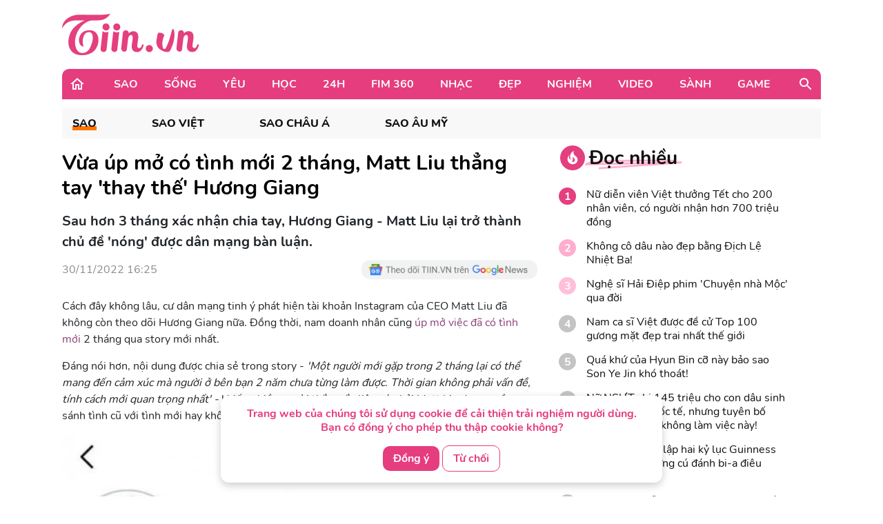

--- FILE ---
content_type: text/html; charset=UTF-8
request_url: https://tiin.vn/chuyen-muc/sao/vua-up-mo-co-tinh-moi-2-thang-matt-liu-thang-tay-thay-the-huong-giang-bang-mot-cai-ten-khac.html
body_size: 36767
content:
<!doctype html>
<html lang="vi">
<head>
    <meta charset="UTF-8">
    <meta name="csrf-token" content="iX5b28i0wZgll0b6Focc8bIQl0lXcLmWIPRuKU6F">
    <meta content="width=device-width, initial-scale=1, minimum-scale=1, maximum-scale=5, user-scalable=1" name="viewport"/>
    <title>
            Vừa úp mở có tình mới 2 tháng, Matt Liu thẳng tay &#039;thay thế&#039; Hương Giang
    </title>
    <meta http-equiv="X-UA-Compatible" content="ie=edge">
    <meta name="google-site-verification" content="lhklZg8qtIf9C7YBlgxDiscoMVv7fIrjzDRhHU6jlWc"/>
    <meta http-equiv="content-language" content="vi"/>
    <meta name="geo.country" content="VN"/>
    <meta name="geo.region" content="VN-HN"/>
    <meta name="geo.placename" content="Hà Nội"/>
    <meta name="geo.position" content="21.033333;105.85"/>
    <meta property="fb:app_id" content="1633476786944919"/>
    <meta property="fb:pages" content="244783322219027"/>
    <meta name="dc.publisher" content="Tiin.vn"/>
    <meta name="dc.identifier" content="Tiin.vn"/>
    <meta name="dc.language" content="vi-VN"/>
    <meta property="og:url" content="https://tiin.vn/chuyen-muc/sao/vua-up-mo-co-tinh-moi-2-thang-matt-liu-thang-tay-thay-the-huong-giang-bang-mot-cai-ten-khac.html"/>
    <meta property="og:type" content="article"/>
    <meta name="p:domain_verify" content="46c94fb88828eb5a4a970bfd116824a7"/>
    <meta name="facebook-domain-verification" content="0f1pba8a63bm2cghgmg09lzd7f5sc1" />
                        
        <meta property="description" content="Sau hơn 3 tháng xác nhận chia tay, Hương Giang - Matt Liu lại trở thành chủ đề &#039;nóng&#039; được dân mạng bàn luận."/>
    <meta name="description" content="Sau hơn 3 tháng xác nhận chia tay, Hương Giang - Matt Liu lại trở thành chủ đề &#039;nóng&#039; được dân mạng bàn luận."/>
    <meta property="keywords" content="Hương Giang Matt Liu chia tay,Hương Giang Matt Liu,Hương Giang,Hương Giang - Matt Liu,Hương Giang chia tay Matt Liu,Hương Giang và Matt Liu,Hương Giang và Matt Liu chia tay,matt liu"/>
    <meta property="og:title" content="Vừa úp mở có tình mới 2 tháng, Matt Liu thẳng tay &#039;thay thế&#039; Hương Giang"/>
    <meta property="og:description" content="Sau hơn 3 tháng xác nhận chia tay, Hương Giang - Matt Liu lại trở thành chủ đề &#039;nóng&#039; được dân mạng bàn luận."/>
    <meta property="og:image"content="https://newsmd2fr.keeng.vn/tiin/archive/imageslead/2022/11/30/thumb4_1c6e9e968508347f417f8863129689b9.jpg"/>
    <meta property="og:site_name" content="Vừa úp mở có tình mới 2 tháng, Matt Liu thẳng tay &#039;thay thế&#039; Hương Giang"/>
    <meta name="news_keywords" content="Hương Giang Matt Liu chia tay,Hương Giang Matt Liu,Hương Giang,Hương Giang - Matt Liu,Hương Giang chia tay Matt Liu,Hương Giang và Matt Liu,Hương Giang và Matt Liu chia tay,matt liu" />
    <meta name="keywords" content="Hương Giang Matt Liu chia tay,Hương Giang Matt Liu,Hương Giang,Hương Giang - Matt Liu,Hương Giang chia tay Matt Liu,Hương Giang và Matt Liu,Hương Giang và Matt Liu chia tay,matt liu" />
    <link rel="preload" href="https://newsmd2fr.keeng.vn/tiin/archive/imageslead/2022/11/30/thumb4_1c6e9e968508347f417f8863129689b9.jpg" as="image" />
    <meta property="dable:title" content="Vừa úp mở có tình mới 2 tháng, Matt Liu thẳng tay &#039;thay thế&#039; Hương Giang">
    <meta property="article:section" content="Sao">
    <meta property="dable:item_id" content="3160021">
            <meta property="article:published_time" content="2022-11-30T16:25:00+07:00">
    
            <meta property="article:modified_time" content="2022-11-30T16:21:09+07:00"/>
    


    <meta name="dc.source" content="http://www.tiin.vn"/>
    <meta name="dc.language" content="vi-VN"/>
    <meta name="dc.title" content="Trang tin tổng hợp giới trẻ - Tiin.vn"/>
    <meta property="article:publisher" content="https://www.facebook.com/tiin.vn"/>
    <meta property="article:author" content="https://www.facebook.com/tiin.vn"/>
            <link rel="canonical" href="https://tiin.vn/chuyen-muc/sao-viet/vua-up-mo-co-tinh-moi-2-thang-matt-liu-thang-tay-thay-the-huong-giang-bang-mot-cai-ten-khac.html"/>
        <meta property="og:video:width" content="400"/>
    <meta property="og:video:height" content="227"/>
    <meta name="robots" content="max-image-preview:large,  noarchive, index, follow"/>
    <meta name="googlebot" content="index,follow"/>
    <meta name="author" content="Tiin" />
    <meta name="slurp" content="index,follow"/>
    <meta name="msnbot" content="index,follow"/>
    <meta name="Facebot" content="index,follow"/>
    <meta name="revisit-after" content="days"/>
    
    <link rel="shortcut icon" href="https://tiin.vn/favicon.ico"/>
    <link rel="stylesheet" href="https://tiin.vn/css/bootstrap.min.css?v=8688">
    <link rel="preload" href="https://tiin.vn/css/bootstrap.min.css?v=8688" as="style">


        
    

    <style>
        .detail video {
            width: 100%;
        }

        .video-js .vjs-big-play-button {
            height: 60px !important;
            left: 50% !important;
            /*line-height: 59px !important;*/
            margin-left: -30px;
            border-radius: 60px !important;
            margin-top: -30px;
            top: 50% !important;
            width: 60px !important;
        }

        .hot_news_img .video-js {
            margin-top: 15px;
        }

        .hot_news_img .vjs_video_3 {
            width: 100%;
        }

        .btn-back {
            background: #ECEDEE;
            border-radius: 5px;
        }
    </style>
    


    <link rel="stylesheet" href="https://tiin.vn/css/index.css?v=8688">
    <link rel="preload" href="https://tiin.vn/css/index.css?v=8688" as="style">
    <link rel="preload" href="https://tiin.vn/fonts/nunito/Nunito-Bold.ttf" as="font" type="font/ttf" crossorigin>
    <link rel="preload" href="https://tiin.vn/fonts/nunito/Nunito-ExtraBold.ttf" as="font" type="font/ttf" crossorigin>
    <link rel="preload" href="https://tiin.vn/fonts/nunito/Nunito-Regular.ttf" as="font" type="font/ttf" crossorigin>

        <!-- Global site tag (gtag.js_wap) - Google Analytics: total-->
        <script>

            (function (i, s, o, g, r, a, m) {
                i['GoogleAnalyticsObject'] = r;
                i[r] = i[r] || function () {
                    (i[r].q = i[r].q || []).push(arguments)
                }, i[r].l = 1 * new Date();
                a = s.createElement(o),
                    m = s.getElementsByTagName(o)[0];
                a.async = 1;
                a.src = g;
                m.parentNode.insertBefore(a, m)
            })(window, document, 'script', 'https://www.google-analytics.com/analytics.js', 'ga');
            ga('create', 'UA-25476266-7', 'auto', 'clientTracker');

            ga('send', 'pageview');
            ga('clientTracker.send', 'pageview');

        </script>

        <!-- Global site tag (gtag.js_wap) - Google Analytics -->
        <script async src="https://www.googletagmanager.com/gtag/js?id=UA-167325170-1"></script>
        <script>
            window.dataLayer = window.dataLayer || [];

            function gtag() {
                dataLayer.push(arguments);
            }

            gtag('js', new Date());

            gtag('config', 'UA-167325170-1');
        </script>


        <!-- Global site tag (gtag.js) - Google Analytics -->
        <script async src="https://www.googletagmanager.com/gtag/js?id=UA-169023656-1"></script>
        <script>
            window.dataLayer = window.dataLayer || [];

            function gtag() {
                dataLayer.push(arguments);
            }

            gtag('js', new Date());

            gtag('config', 'UA-169023656-1');
        </script>

        <!-- Global site tag (gtag.js) - Google Analytics -->
        <script async src="https://www.googletagmanager.com/gtag/js?id=G-6ET3T66WLT"></script>
        <script>
            window.dataLayer = window.dataLayer || [];
            function gtag(){dataLayer.push(arguments);}
            gtag('js', new Date());

            gtag('config', 'G-6ET3T66WLT');
        </script>

    <script async src="https://static.amcdn.vn/tka/cdn.js"; type="text/javascript"></script>
    <script>
        var arfAsync = arfAsync || [];
    </script>
    <script id="arf-core-js" onerror="window.arferrorload=true;" src="//media1.admicro.vn/cms/Arf.min.js"; async></script>

    <!-- Facebook Pixel Code -->
    <script>
        !function (f, b, e, v, n, t, s) {
            if (f.fbq) return;
            n = f.fbq = function () {
                n.callMethod ?
                    n.callMethod.apply(n, arguments) : n.queue.push(arguments)
            };
            if (!f._fbq) f._fbq = n;
            n.push = n;
            n.loaded = !0;
            n.version = '2.0';
            n.queue = [];
            t = b.createElement(e);
            t.async = !0;
            t.src = v;
            s = b.getElementsByTagName(e)[0];
            s.parentNode.insertBefore(t, s)
        }(window, document, 'script',
            'https://connect.facebook.net/en_US/fbevents.js');
        fbq('init', '132988607389732');
        fbq('track', 'PageView');
    </script>
    <noscript><img height="1" width="1" style="display:none"
            src="https://www.facebook.com/tr?id=132988607389732&ev=PageView&noscript=1" /></noscript>
    <!-- End Facebook Pixel Code -->
     
    
    <script async src="https://securepubads.g.doubleclick.net/tag/js/gpt.js" crossorigin="anonymous"></script>
    <script>
        window.googletag = window.googletag || {cmd: []};
        googletag.cmd.push(function() {
            googletag.defineSlot('/55237200/vtm_tiin/vtm_tiin_web_right', [300, 250], 'div-gpt-ad-1757665183200-0').addService(googletag.pubads());
            googletag.pubads().enableSingleRequest();
            googletag.enableServices();
        });
    </script>

</head>
<div id="cookie-consent" class="cookie-consent-box hidden">
    <p>Trang web của chúng tôi sử dụng cookie để cải thiện trải nghiệm người dùng. Bạn có đồng ý cho phép thu thập cookie không?</p>
    <button class="accept-cookie" id="accept-cookie">Đồng ý</button>
    <button class="decline-cookie" id="decline-cookie">Từ chối</button>
</div>

<script>
    document.addEventListener('DOMContentLoaded', () => {
        const consentBox = document.getElementById('cookie-consent');
        if (!consentBox) return;

        // 1️⃣ Kiểm tra xem cookie_consent đã tồn tại chưa
        const hasConsent = document.cookie.split('; ').some(row => row.startsWith('cookie_consent='));
        console.log('hasConsent:', hasConsent);
        

        if (!hasConsent) {
            // 2️⃣ Nếu chưa có cookie => hiển thị box với hiệu ứng sau 1 chút (tránh nháy)
            consentBox.classList.remove('hidden');
            setTimeout(() => consentBox.classList.add('show'), 200);
        }

        // 3️⃣ Khi người dùng bấm chọn
        const setConsent = (value) => {
            const expires = new Date(Date.now() + 180 * 864e5).toUTCString(); // 6 tháng
            document.cookie = `cookie_consent=${value}; expires=${expires}; path=/`;

            // Ẩn box với hiệu ứng trượt xuống
            consentBox.classList.remove('show');
            consentBox.classList.add('hide');
            setTimeout(() => consentBox.classList.add('hidden'), 600);
        };

        document.getElementById('accept-cookie').addEventListener('click', () => setConsent('accepted'));
        document.getElementById('decline-cookie').addEventListener('click', () => setConsent('declined'));
    });
</script>




<body>
<div id="app" class="wrap-1100 mx-auto" >


    <div id="fb-root"></div>
    <script async defer crossorigin="anonymous"
            src="https://connect.facebook.net/vi_VN/sdk.js#xfbml=1&version=v8.0&appId=1877625995669578&autoLogAppEvents=1"
            nonce="r6YlZeoO"></script>


        <script defer>
        function logClick(position, linkRedirect) {
            let apiLog = 'https://apiv2.tiin.vn/apitiinservice/clickView';
            var formdata = new FormData();
            formdata.append('check',position);
            formdata.append('source','web');
            fetch(apiLog,
                {
                    method: "POST",
                    body: formdata
                })
                .then(function(res){ console.log('then',res) })
                .catch(function(res){ console.log('catch',res) })
        }
    </script>

    <div id="AdvHomeTop" style="text-align: center" class="ads-common-box"
         data-id="50065" data-value="AdvHomeTop"
    >
                    <script defer type="text/javascript">
	/* load placement: tiin-billboard, for account: Viettel, site: tiin.vn, size: 970x250 - display */
	var _avlVar = _avlVar || [];
	_avlVar.push(["9a5a2f94f94e43d1a4ffc5027a9f3c33","[yo_page_url]","[width]","[height]"]);
</script>
<script defer type="text/javascript" src="//ss.yomedia.vn/js/yomedia-sdk.js?v=3" id="s-9a5a2f94f94e43d1a4ffc5027a9f3c33" async></script>
            </div>

<div class="container"
     style="background-image: url('https://newsmd2fr.keeng.vn/tiin/archive/flash/2022/02/16/ef94abc38210be6fcebc21b57c1146ad.png'); background-size: 100% 96px; background-repeat: no-repeat; width: 1280px;background-color: white">
    <div class="row justify-content-between align-items-center" style="padding: 20px 0">
                    <div class="col-md-2 mb-0">
                <a href="https://tiin.vn" title="Trang tin tức tổng hợp giới trẻ - Tiin.vn">
                    <img style="width:199px" src="https://tiin.vn/images/footer/logo.png" class="lazyload"
                         alt="Trang tin tức tổng hợp giới trẻ - Tiin.vn">
                </a>
            </div>
        
    </div>

</div>


    <div class="menu-header container" style="border-radius: 10px 10px 0px 0px;">
        <div class="container-menu position-relative h-100 d-flex align-items-center">
            <a style="margin: 0 22px 0 10px" href="https://tiin.vn">
                <img class="lazyload" data-src="https://tiin.vn/images/header/home.svg" alt="tiin.vn">
            </a>

            <div class="mr-auto">
                                                                                        <div class="item" style="display: table-cell">
                                <a class="title d-block"
                                   href="https://tiin.vn/sao.html">Sao</a>
                                <div class="box-item position-absolute container">
                                    <a href="https://tiin.vn/sao.html"
                                       class="parent-cate-title">Sao</a>
                                    <div class="clearfix row" style="padding-right: 15px">
                                        <ul class="list-sub-cate col-md-2">
                                                                                            <a href="https://tiin.vn/sao/sao-viet.html">
                                                    <li class="sub-cate-item">Sao Việt</li>
                                                </a>
                                                                                            <a href="https://tiin.vn/sao/sao-han.html">
                                                    <li class="sub-cate-item">Sao châu Á</li>
                                                </a>
                                                                                            <a href="https://tiin.vn/sao/sao-hollywood.html">
                                                    <li class="sub-cate-item">Sao Âu Mỹ</li>
                                                </a>
                                                                                    </ul>
                                        <div class="news col-md-10" style="margin-top: -20px">
                                            <div class="row">
                                                                                                                                                            <div class="news-item col-md-3">
                                                            <a class="link" href="https://tiin.vn/chuyen-muc/sao/giang-vien-thanh-nhac-dat-show-nhat-viet-nam-thu-khoa-truong-nghe-thuat-su-nghiep-lan-nhan-sac-deu-len-huong.html">
                                                                <img
                                                                    data-src="https://newsmd2fr.keeng.vn/tiin/archive/imageslead/2026/01/30/thumb00_fi0l6m00h6yns8jnsf2plhlou8h59bnc1wap_320.jpg"
                                                                    class="lazyload" style="width: 215px">
                                                            </a>
                                                            <a href="https://tiin.vn/chuyen-muc/sao/giang-vien-thanh-nhac-dat-show-nhat-viet-nam-thu-khoa-truong-nghe-thuat-su-nghiep-lan-nhan-sac-deu-len-huong.html">
                                                                <p class="news-title">
                                                                    Giảng viên thanh nhạc đắt show nhất Việt Nam: Thủ khoa trường nghệ thuật, sự nghiệp lẫn nhan sắc đều lên hương
                                                                                                                                    </p>
                                                            </a>
                                                        </div>
                                                                                                            <div class="news-item col-md-3">
                                                            <a class="link" href="https://tiin.vn/chuyen-muc/sao/lan-toa-su-tu-te-tu-nhung-gia-tri-that.html">
                                                                <img
                                                                    data-src="https://newsmd2fr.keeng.vn/tiin/archive/imageslead/2026/01/30/thumb00_akjbqwb88e745sr3cyqi3c7j15wge5m59wap_320.jpg"
                                                                    class="lazyload" style="width: 215px">
                                                            </a>
                                                            <a href="https://tiin.vn/chuyen-muc/sao/lan-toa-su-tu-te-tu-nhung-gia-tri-that.html">
                                                                <p class="news-title">
                                                                    Lan tỏa sự tử tế từ những giá trị thật
                                                                                                                                    </p>
                                                            </a>
                                                        </div>
                                                                                                            <div class="news-item col-md-3">
                                                            <a class="link" href="https://tiin.vn/chuyen-muc/sao/hoc-vien-bao-chi-va-tuyen-truyen-trao-giai-cuoc-thi-tim-kiem-nguoi-dan-chuong-trinh-tai-nang.html">
                                                                <img
                                                                    data-src="https://newsmd2fr.keeng.vn/tiin/archive/imageslead/2026/01/30/thumb00_pfzya3kqiucbkop26uf74ikarbntio0h0wap_320.jpg"
                                                                    class="lazyload" style="width: 215px">
                                                            </a>
                                                            <a href="https://tiin.vn/chuyen-muc/sao/hoc-vien-bao-chi-va-tuyen-truyen-trao-giai-cuoc-thi-tim-kiem-nguoi-dan-chuong-trinh-tai-nang.html">
                                                                <p class="news-title">
                                                                    Học viện Báo chí và Tuyên truyền trao giải cuộc thi tìm kiếm người dẫn chương trình tài năng
                                                                                                                                    </p>
                                                            </a>
                                                        </div>
                                                                                                            <div class="news-item col-md-3">
                                                            <a class="link" href="https://tiin.vn/chuyen-muc/sao/banh-teu-va-hanh-trinh-khai-thac-gia-tri-van-hoa-truyen-thong-bang-ngon-ngu-hoat-hinh-3d.html">
                                                                <img
                                                                    data-src="https://newsmd2fr.keeng.vn/tiin/archive/imageslead/2026/01/23/thumb00_9mcdcfknr0gb84eik9ky9yxpj7dtw7038wap_320.jpg"
                                                                    class="lazyload" style="width: 215px">
                                                            </a>
                                                            <a href="https://tiin.vn/chuyen-muc/sao/banh-teu-va-hanh-trinh-khai-thac-gia-tri-van-hoa-truyen-thong-bang-ngon-ngu-hoat-hinh-3d.html">
                                                                <p class="news-title">
                                                                    Bánh Tễu và hành trình khai thác giá trị văn hóa truyền thống bằng ngôn ngữ hoạt hình 3D
                                                                                                                                    </p>
                                                            </a>
                                                        </div>
                                                                                                                                                </div>
                                        </div>
                                    </div>
                                </div>
                            </div>
                                                                                                <div class="item" style="display: table-cell">
                                <a class="title d-block"
                                   href="https://tiin.vn/song.html">Sống</a>
                                <div class="box-item position-absolute container">
                                    <a href="https://tiin.vn/song.html"
                                       class="parent-cate-title">Sống</a>
                                    <div class="clearfix row" style="padding-right: 15px">
                                        <ul class="list-sub-cate col-md-2">
                                                                                            <a href="https://tiin.vn/song/loi-song.html">
                                                    <li class="sub-cate-item">Lối sống</li>
                                                </a>
                                                                                            <a href="https://tiin.vn/song/phong-cach.html">
                                                    <li class="sub-cate-item">Phong cách</li>
                                                </a>
                                                                                            <a href="https://tiin.vn/song/check-in.html">
                                                    <li class="sub-cate-item">Check-in</li>
                                                </a>
                                                                                            <a href="https://tiin.vn/song/vba.html">
                                                    <li class="sub-cate-item">VBA</li>
                                                </a>
                                                                                            <a href="https://tiin.vn/song/hot-trend.html">
                                                    <li class="sub-cate-item">Hot Trend</li>
                                                </a>
                                                                                    </ul>
                                        <div class="news col-md-10" style="margin-top: -20px">
                                            <div class="row">
                                                                                                                                                            <div class="news-item col-md-3">
                                                            <a class="link" href="https://tiin.vn/chuyen-muc/song/chia-se-clip-xuyen-tac-tren-facebook-nam-thanh-nien-o-hung-yen-bi-phat-7-5-trieu-dong.html">
                                                                <img
                                                                    data-src="https://newsmd2fr.keeng.vn/tiin/archive/imageslead/2026/01/30/thumb00_tboz6pnjyu8uy2ippnbtk9ujn7otid219wap_320.jpg"
                                                                    class="lazyload" style="width: 215px">
                                                            </a>
                                                            <a href="https://tiin.vn/chuyen-muc/song/chia-se-clip-xuyen-tac-tren-facebook-nam-thanh-nien-o-hung-yen-bi-phat-7-5-trieu-dong.html">
                                                                <p class="news-title">
                                                                    Chia sẻ clip xuyên tạc trên Facebook, nam thanh niên ở Hưng Yên bị phạt 7,5 triệu đồng
                                                                                                                                    </p>
                                                            </a>
                                                        </div>
                                                                                                            <div class="news-item col-md-3">
                                                            <a class="link" href="https://tiin.vn/chuyen-muc/song/du-bao-thoi-tiet-ngay-31-1-bac-bo-giam-nhiet-co-mua-nho-rai-rac.html">
                                                                <img
                                                                    data-src="https://newsmd2fr.keeng.vn/tiin/archive/imageslead/2026/01/30/thumb00_m9r2dk5yh1wvl9khtkalrp0csv7gjydu7wap_320.jpg"
                                                                    class="lazyload" style="width: 215px">
                                                            </a>
                                                            <a href="https://tiin.vn/chuyen-muc/song/du-bao-thoi-tiet-ngay-31-1-bac-bo-giam-nhiet-co-mua-nho-rai-rac.html">
                                                                <p class="news-title">
                                                                    Dự báo thời tiết ngày 31/1: Bắc Bộ giảm nhiệt, có mưa nhỏ rải rác
                                                                                                                                    </p>
                                                            </a>
                                                        </div>
                                                                                                            <div class="news-item col-md-3">
                                                            <a class="link" href="https://tiin.vn/chuyen-muc/song/co-hoi-sang-tao-logo-dai-dien-cho-vung-dat-kinh-bac-ngan-nam-van-hien.html">
                                                                <img
                                                                    data-src="https://newsmd2fr.keeng.vn/tiin/archive/imageslead/2026/01/30/thumb00_3ivwg7bq5sppegmc5dw0kg2txml55srx5wap_320.jpg"
                                                                    class="lazyload" style="width: 215px">
                                                            </a>
                                                            <a href="https://tiin.vn/chuyen-muc/song/co-hoi-sang-tao-logo-dai-dien-cho-vung-dat-kinh-bac-ngan-nam-van-hien.html">
                                                                <p class="news-title">
                                                                    Cơ hội sáng tạo logo đại diện cho vùng đất Kinh Bắc ngàn năm văn hiến
                                                                                                                                    </p>
                                                            </a>
                                                        </div>
                                                                                                            <div class="news-item col-md-3">
                                                            <a class="link" href="https://tiin.vn/chuyen-muc/song/-27-phong-vi-am-thuc-dien-bien-diem-nhan-van-hoa-du-lich-xuan-binh-ngo.html">
                                                                <img
                                                                    data-src="https://newsmd2fr.keeng.vn/tiin/archive/imageslead/2026/01/30/thumb00_uf4p8fvfnrqcttu71hrg9cvptsr0re407wap_320.jpg"
                                                                    class="lazyload" style="width: 215px">
                                                            </a>
                                                            <a href="https://tiin.vn/chuyen-muc/song/-27-phong-vi-am-thuc-dien-bien-diem-nhan-van-hoa-du-lich-xuan-binh-ngo.html">
                                                                <p class="news-title">
                                                                    &#039;27 phong vị ẩm thực Điện Biên&#039;- điểm nhấn văn hóa, du lịch Xuân Bính Ngọ
                                                                                                                                    </p>
                                                            </a>
                                                        </div>
                                                                                                                                                </div>
                                        </div>
                                    </div>
                                </div>
                            </div>
                                                                                                <div class="item" style="display: table-cell">
                                <a class="title d-block"
                                   href="https://tiin.vn/yeu.html">Yêu</a>
                                <div class="box-item position-absolute container">
                                    <a href="https://tiin.vn/yeu.html"
                                       class="parent-cate-title">Yêu</a>
                                    <div class="clearfix row" style="padding-right: 15px">
                                        <ul class="list-sub-cate col-md-2">
                                                                                            <a href="https://tiin.vn/yeu/nhat-ky.html">
                                                    <li class="sub-cate-item">Nhật ký</li>
                                                </a>
                                                                                            <a href="https://tiin.vn/yeu/love-story.html">
                                                    <li class="sub-cate-item">Love Story</li>
                                                </a>
                                                                                            <a href="https://tiin.vn/yeu/360-do-yeu.html">
                                                    <li class="sub-cate-item">360 độ Yêu</li>
                                                </a>
                                                                                    </ul>
                                        <div class="news col-md-10" style="margin-top: -20px">
                                            <div class="row">
                                                                                                                                                            <div class="news-item col-md-3">
                                                            <a class="link" href="https://tiin.vn/chuyen-muc/yeu/tha-de-con-e-con-hon-ga-vao-nha-co-3-dau-hieu-nay.html">
                                                                <img
                                                                    data-src="https://newsmd2fr.keeng.vn/tiin/archive/imageslead/2026/01/19/thumb00_d9da22135eee08ef56ff7ffc5f06e771wap_320.jpg"
                                                                    class="lazyload" style="width: 215px">
                                                            </a>
                                                            <a href="https://tiin.vn/chuyen-muc/yeu/tha-de-con-e-con-hon-ga-vao-nha-co-3-dau-hieu-nay.html">
                                                                <p class="news-title">
                                                                    Thà để con &#039;ế&#039; còn hơn gả vào nhà có 3 dấu hiệu này
                                                                                                                                    </p>
                                                            </a>
                                                        </div>
                                                                                                            <div class="news-item col-md-3">
                                                            <a class="link" href="https://tiin.vn/chuyen-muc/yeu/khi-doi-song-hon-nhan-phoi-tran-tren-mang.html">
                                                                <img
                                                                    data-src="https://newsmd2fr.keeng.vn/tiin/archive/imageslead/2026/01/10/thumb00_l64gz57v3nu6nk6mufv647h55p47pes49wap_320.jpg"
                                                                    class="lazyload" style="width: 215px">
                                                            </a>
                                                            <a href="https://tiin.vn/chuyen-muc/yeu/khi-doi-song-hon-nhan-phoi-tran-tren-mang.html">
                                                                <p class="news-title">
                                                                    Khi đời sống hôn nhân &#039;phơi trần&#039; trên mạng
                                                                                                                                    </p>
                                                            </a>
                                                        </div>
                                                                                                            <div class="news-item col-md-3">
                                                            <a class="link" href="https://tiin.vn/chuyen-muc/yeu/ra-soat-cac-quy-dinh-luat-hon-nhan-va-gia-dinh-nam-2014-de-phu-hop-tinh-hinh-moi.html">
                                                                <img
                                                                    data-src="https://newsmd2fr.keeng.vn/tiin/archive/imageslead/2025/12/24/thumb00_xmkie2k3pa74cwkkwtlwufixqano9g7r5wap_320.jpg"
                                                                    class="lazyload" style="width: 215px">
                                                            </a>
                                                            <a href="https://tiin.vn/chuyen-muc/yeu/ra-soat-cac-quy-dinh-luat-hon-nhan-va-gia-dinh-nam-2014-de-phu-hop-tinh-hinh-moi.html">
                                                                <p class="news-title">
                                                                    Rà soát các quy định Luật Hôn nhân và Gia đình năm 2014 để phù hợp tình hình mới
                                                                                                                                    </p>
                                                            </a>
                                                        </div>
                                                                                                            <div class="news-item col-md-3">
                                                            <a class="link" href="https://tiin.vn/chuyen-muc/yeu/ky-thuat-us-hifu-mang-lai-phep-mau-cho-gia-dinh-hiem-muon.html">
                                                                <img
                                                                    data-src="https://newsmd2fr.keeng.vn/tiin/archive/imageslead/2025/12/18/thumb00_tcpj05rse6j577d8uxd4tafcem94ctj35wap_320.jpg"
                                                                    class="lazyload" style="width: 215px">
                                                            </a>
                                                            <a href="https://tiin.vn/chuyen-muc/yeu/ky-thuat-us-hifu-mang-lai-phep-mau-cho-gia-dinh-hiem-muon.html">
                                                                <p class="news-title">
                                                                    Kỹ thuật US-HIFU mang lại phép màu cho gia đình hiếm muộn
                                                                                                                                    </p>
                                                            </a>
                                                        </div>
                                                                                                                                                </div>
                                        </div>
                                    </div>
                                </div>
                            </div>
                                                                                                <div class="item" style="display: table-cell">
                                <a class="title d-block"
                                   href="https://tiin.vn/hoc.html">Học</a>
                                <div class="box-item position-absolute container">
                                    <a href="https://tiin.vn/hoc.html"
                                       class="parent-cate-title">Học</a>
                                    <div class="clearfix row" style="padding-right: 15px">
                                        <ul class="list-sub-cate col-md-2">
                                                                                            <a href="https://tiin.vn/hoc/tuyen-sinh.html">
                                                    <li class="sub-cate-item">Tuyển sinh</li>
                                                </a>
                                                                                            <a href="https://tiin.vn/hoc/con-nha-nguoi-ta.html">
                                                    <li class="sub-cate-item">Con nhà người ta</li>
                                                </a>
                                                                                            <a href="https://tiin.vn/hoc/bi-kip.html">
                                                    <li class="sub-cate-item">Bí kíp</li>
                                                </a>
                                                                                            <a href="https://tiin.vn/hoc/ong-kinh-hoc-duong.html">
                                                    <li class="sub-cate-item">Ống kính học đường</li>
                                                </a>
                                                                                    </ul>
                                        <div class="news col-md-10" style="margin-top: -20px">
                                            <div class="row">
                                                                                                                                                            <div class="news-item col-md-3">
                                                            <a class="link" href="https://tiin.vn/chuyen-muc/hoc/hang-tram-giao-vien-mam-non-sinh-hoat-ve-phong-chong-xam-hai-tre.html">
                                                                <img
                                                                    data-src="https://newsmd2fr.keeng.vn/tiin/archive/imageslead/2026/01/30/thumb00_uil79ajxol3m3j0nqzb5a6rx7mv5fd1j9wap_320.jpg"
                                                                    class="lazyload" style="width: 215px">
                                                            </a>
                                                            <a href="https://tiin.vn/chuyen-muc/hoc/hang-tram-giao-vien-mam-non-sinh-hoat-ve-phong-chong-xam-hai-tre.html">
                                                                <p class="news-title">
                                                                    Hàng trăm giáo viên mầm non sinh hoạt về phòng chống xâm hại trẻ
                                                                                                                                    </p>
                                                            </a>
                                                        </div>
                                                                                                            <div class="news-item col-md-3">
                                                            <a class="link" href="https://tiin.vn/chuyen-muc/hoc/so-gd-dt-tphcm-de-nghi-cong-khai-danh-sach-don-vi-cung-cap-suat-an-khong-du-dieu-kien.html">
                                                                <img
                                                                    data-src="https://newsmd2fr.keeng.vn/tiin/archive/imageslead/2026/01/30/thumb00_joi9s1o31v7qguh94csdplpepn8i5qxt4wap_320.jpg"
                                                                    class="lazyload" style="width: 215px">
                                                            </a>
                                                            <a href="https://tiin.vn/chuyen-muc/hoc/so-gd-dt-tphcm-de-nghi-cong-khai-danh-sach-don-vi-cung-cap-suat-an-khong-du-dieu-kien.html">
                                                                <p class="news-title">
                                                                    Sở GD-ĐT TPHCM đề nghị công khai danh sách đơn vị cung cấp suất ăn không đủ điều kiện
                                                                                                                                    </p>
                                                            </a>
                                                        </div>
                                                                                                            <div class="news-item col-md-3">
                                                            <a class="link" href="https://tiin.vn/chuyen-muc/hoc/thu-lai-tien-thuong-giao-vien-mam-non-ubnd-phuong-yeu-cau-hoan-tien-kiem-diem-hieu-truong.html">
                                                                <img
                                                                    data-src="https://newsmd2fr.keeng.vn/tiin/archive/imageslead/2026/01/30/thumb00_08f2dj8fntlk3vlx59izl722me12qiai7wap_320.jpg"
                                                                    class="lazyload" style="width: 215px">
                                                            </a>
                                                            <a href="https://tiin.vn/chuyen-muc/hoc/thu-lai-tien-thuong-giao-vien-mam-non-ubnd-phuong-yeu-cau-hoan-tien-kiem-diem-hieu-truong.html">
                                                                <p class="news-title">
                                                                    Thu lại tiền thưởng giáo viên mầm non: UBND phường yêu cầu hoàn tiền, kiểm điểm hiệu trưởng
                                                                                                                                    </p>
                                                            </a>
                                                        </div>
                                                                                                            <div class="news-item col-md-3">
                                                            <a class="link" href="https://tiin.vn/chuyen-muc/hoc/ong-do-duc-que-duoc-bo-nhiem-giu-chuc-giam-doc-so-gd-dt-tinh-thanh-hoa.html">
                                                                <img
                                                                    data-src="https://newsmd2fr.keeng.vn/tiin/archive/imageslead/2026/01/30/thumb00_w38yjjxb6ezr6sys3xgl2n8wb9jccov18wap_320.jpg"
                                                                    class="lazyload" style="width: 215px">
                                                            </a>
                                                            <a href="https://tiin.vn/chuyen-muc/hoc/ong-do-duc-que-duoc-bo-nhiem-giu-chuc-giam-doc-so-gd-dt-tinh-thanh-hoa.html">
                                                                <p class="news-title">
                                                                    Ông Đỗ Đức Quế được bổ nhiệm giữ chức Giám đốc Sở GD&amp;ĐT tỉnh Thanh Hóa
                                                                                                                                    </p>
                                                            </a>
                                                        </div>
                                                                                                                                                </div>
                                        </div>
                                    </div>
                                </div>
                            </div>
                                                                                                <div class="item" style="display: table-cell">
                                <a class="title d-block"
                                   href="https://tiin.vn/24.html">24H</a>
                                <div class="box-item position-absolute container">
                                    <a href="https://tiin.vn/24.html"
                                       class="parent-cate-title">24H</a>
                                    <div class="clearfix row" style="padding-right: 15px">
                                        <ul class="list-sub-cate col-md-2">
                                                                                            <a href="https://tiin.vn/24/the.html">
                                                    <li class="sub-cate-item">Thể Thao</li>
                                                </a>
                                                                                            <a href="https://tiin.vn/24/thoi-su.html">
                                                    <li class="sub-cate-item">Thời sự</li>
                                                </a>
                                                                                            <a href="https://tiin.vn/24/an.html">
                                                    <li class="sub-cate-item">Án</li>
                                                </a>
                                                                                    </ul>
                                        <div class="news col-md-10" style="margin-top: -20px">
                                            <div class="row">
                                                                                                                                                            <div class="news-item col-md-3">
                                                            <a class="link" href="https://tiin.vn/chuyen-muc/the/soi-dong-giai-bong-da-tu-hung-care-for-viet-nam-cup-2026.html">
                                                                <img
                                                                    data-src="https://newsmd2fr.keeng.vn/tiin/archive/imageslead/2026/01/30/thumb00_gguxxd99ui5mgiu3rdjcpiz4x2nhu7tt9wap_320.jpg"
                                                                    class="lazyload" style="width: 215px">
                                                            </a>
                                                            <a href="https://tiin.vn/chuyen-muc/the/soi-dong-giai-bong-da-tu-hung-care-for-viet-nam-cup-2026.html">
                                                                <p class="news-title">
                                                                    Sôi động Giải bóng đá Tứ hùng - Care For Việt Nam Cup 2026
                                                                                                                                    </p>
                                                            </a>
                                                        </div>
                                                                                                            <div class="news-item col-md-3">
                                                            <a class="link" href="https://tiin.vn/chuyen-muc/an/khoi-to-bat-tam-giam-doi-voi-bi-can-nguyen-dinh-thang-ve-toi-khung-bo.html">
                                                                <img
                                                                    data-src="https://newsmd2fr.keeng.vn/tiin/archive/imageslead/2026/01/30/thumb00_vybi6mxp7wlah626khbx8a13ns5thiq84wap_320.jpg"
                                                                    class="lazyload" style="width: 215px">
                                                            </a>
                                                            <a href="https://tiin.vn/chuyen-muc/an/khoi-to-bat-tam-giam-doi-voi-bi-can-nguyen-dinh-thang-ve-toi-khung-bo.html">
                                                                <p class="news-title">
                                                                    Khởi tố, bắt tạm giam đối với bị can Nguyễn Đình Thắng về tội &#039;khủng bố&#039;
                                                                                                                                    </p>
                                                            </a>
                                                        </div>
                                                                                                            <div class="news-item col-md-3">
                                                            <a class="link" href="https://tiin.vn/chuyen-muc/thoi-su/bo-sung-nguon-mau-phuc-vu-dieu-tri-nguoi-benh-trong-thoi-diem-tet.html">
                                                                <img
                                                                    data-src="https://newsmd2fr.keeng.vn/tiin/archive/imageslead/2026/01/30/thumb00_gsi6rv0mn0i3zeav0wfh2vacg77m1i493wap_320.jpg"
                                                                    class="lazyload" style="width: 215px">
                                                            </a>
                                                            <a href="https://tiin.vn/chuyen-muc/thoi-su/bo-sung-nguon-mau-phuc-vu-dieu-tri-nguoi-benh-trong-thoi-diem-tet.html">
                                                                <p class="news-title">
                                                                    Bổ sung nguồn máu phục vụ điều trị người bệnh trong thời điểm Tết
                                                                                                                                    </p>
                                                            </a>
                                                        </div>
                                                                                                            <div class="news-item col-md-3">
                                                            <a class="link" href="https://tiin.vn/chuyen-muc/the/doi-tuyen-futsal-viet-nam-chuan-bi-ky-luong-cho-tran-dau-voi-thai-lan.html">
                                                                <img
                                                                    data-src="https://newsmd2fr.keeng.vn/tiin/archive/imageslead/2026/01/30/thumb00_73orqyh7123fwx10a4vlcye6n1v9fmig5wap_320.jpg"
                                                                    class="lazyload" style="width: 215px">
                                                            </a>
                                                            <a href="https://tiin.vn/chuyen-muc/the/doi-tuyen-futsal-viet-nam-chuan-bi-ky-luong-cho-tran-dau-voi-thai-lan.html">
                                                                <p class="news-title">
                                                                    Đội tuyển Futsal Việt Nam chuẩn bị kỹ lưỡng cho trận đấu với Thái Lan
                                                                                                                                    </p>
                                                            </a>
                                                        </div>
                                                                                                                                                </div>
                                        </div>
                                    </div>
                                </div>
                            </div>
                                                                                                <div class="item" style="display: table-cell">
                                <a class="title d-block"
                                   href="https://tiin.vn/phim.html">Fim 360</a>
                                <div class="box-item position-absolute container">
                                    <a href="https://tiin.vn/phim.html"
                                       class="parent-cate-title">Fim 360</a>
                                    <div class="clearfix row" style="padding-right: 15px">
                                        <ul class="list-sub-cate col-md-2">
                                                                                            <a href="https://tiin.vn/phim/phim-viet.html">
                                                    <li class="sub-cate-item">Phim Việt</li>
                                                </a>
                                                                                            <a href="https://tiin.vn/phim/phim-au-my.html">
                                                    <li class="sub-cate-item">Phim Âu Mỹ</li>
                                                </a>
                                                                                            <a href="https://tiin.vn/phim/phim-chau-a.html">
                                                    <li class="sub-cate-item">Phim Châu Á</li>
                                                </a>
                                                                                    </ul>
                                        <div class="news col-md-10" style="margin-top: -20px">
                                            <div class="row">
                                                                                                                                                            <div class="news-item col-md-3">
                                                            <a class="link" href="https://tiin.vn/chuyen-muc/phim/chuyen-nghe-len-phim-van-nhieu-tran-tro.html">
                                                                <img
                                                                    data-src="https://newsmd2fr.keeng.vn/tiin/archive/imageslead/2026/01/30/thumb00_qbg5amx7pcedascnkirxsy20yuhdcx864wap_320.jpg"
                                                                    class="lazyload" style="width: 215px">
                                                            </a>
                                                            <a href="https://tiin.vn/chuyen-muc/phim/chuyen-nghe-len-phim-van-nhieu-tran-tro.html">
                                                                <p class="news-title">
                                                                    Chuyện nghề lên phim: Vẫn nhiều trăn trở
                                                                                                                                    </p>
                                                            </a>
                                                        </div>
                                                                                                            <div class="news-item col-md-3">
                                                            <a class="link" href="https://tiin.vn/chuyen-muc/phim/xem-tay-du-ky-o-tuoi-35-toi-nhan-ra-3-su-that-nghiet-nga-doi-den-luc-bi-de-duoi-nui-500-nam-moi-tinh-ngo-thi-qua-muon.html">
                                                                <img
                                                                    data-src="https://newsmd2fr.keeng.vn/tiin/archive/imageslead/2026/01/28/thumb00_zg5grx5aw49pa9387mqjm6xzvw4sbw961wap_320.jpg"
                                                                    class="lazyload" style="width: 215px">
                                                            </a>
                                                            <a href="https://tiin.vn/chuyen-muc/phim/xem-tay-du-ky-o-tuoi-35-toi-nhan-ra-3-su-that-nghiet-nga-doi-den-luc-bi-de-duoi-nui-500-nam-moi-tinh-ngo-thi-qua-muon.html">
                                                                <p class="news-title">
                                                                    Xem Tây Du Ký ở tuổi 35, tôi nhận ra 3 sự thật nghiệt ngã: Đợi đến lúc &#039;bị đè dưới núi&#039; 500 năm mới tỉnh ngộ thì quá muộn!
                                                                                                                                    </p>
                                                            </a>
                                                        </div>
                                                                                                            <div class="news-item col-md-3">
                                                            <a class="link" href="https://tiin.vn/chuyen-muc/phim-viet/le-trao-giai-mai-vang-lan-thu-31-ai-la-ung-vien-sang-gia-nhat.html">
                                                                <img
                                                                    data-src="https://newsmd2fr.keeng.vn/tiin/archive/imageslead/2026/01/29/thumb00_999vxeyhkyudn1dh58lp6yfsx6hcya5p7wap_320.jpg"
                                                                    class="lazyload" style="width: 215px">
                                                            </a>
                                                            <a href="https://tiin.vn/chuyen-muc/phim-viet/le-trao-giai-mai-vang-lan-thu-31-ai-la-ung-vien-sang-gia-nhat.html">
                                                                <p class="news-title">
                                                                    Lễ trao Giải Mai Vàng lần thứ 31: Ai là ứng viên sáng giá nhất?
                                                                                                                                    </p>
                                                            </a>
                                                        </div>
                                                                                                            <div class="news-item col-md-3">
                                                            <a class="link" href="https://tiin.vn/chuyen-muc/phim/nhung-serie-phim-quoc-te-duoc-xem-nhieu-nhat-dau-nam-2026.html">
                                                                <img
                                                                    data-src="https://newsmd2fr.keeng.vn/tiin/archive/imageslead/2026/01/29/thumb00_dcd35b3e6d3f44a51ca7b4bfb8624336wap_320.jpg"
                                                                    class="lazyload" style="width: 215px">
                                                            </a>
                                                            <a href="https://tiin.vn/chuyen-muc/phim/nhung-serie-phim-quoc-te-duoc-xem-nhieu-nhat-dau-nam-2026.html">
                                                                <p class="news-title">
                                                                    Những serie phim quốc tế được xem nhiều nhất đầu năm 2026
                                                                                                                                    </p>
                                                            </a>
                                                        </div>
                                                                                                                                                </div>
                                        </div>
                                    </div>
                                </div>
                            </div>
                                                                                                <div class="item" style="display: table-cell">
                                <a class="title d-block"
                                   href="https://tiin.vn/nhac.html">Nhạc</a>
                                <div class="box-item position-absolute container">
                                    <a href="https://tiin.vn/nhac.html"
                                       class="parent-cate-title">Nhạc</a>
                                    <div class="clearfix row" style="padding-right: 15px">
                                        <ul class="list-sub-cate col-md-2">
                                                                                            <a href="https://tiin.vn/nhac/nhac-viet.html">
                                                    <li class="sub-cate-item">Nhạc Việt</li>
                                                </a>
                                                                                            <a href="https://tiin.vn/nhac/nhac-chau-a.html">
                                                    <li class="sub-cate-item">Nhạc Châu Á</li>
                                                </a>
                                                                                            <a href="https://tiin.vn/nhac/nhac-au-my.html">
                                                    <li class="sub-cate-item">Nhạc Âu Mỹ</li>
                                                </a>
                                                                                    </ul>
                                        <div class="news col-md-10" style="margin-top: -20px">
                                            <div class="row">
                                                                                                                                                            <div class="news-item col-md-3">
                                                            <a class="link" href="https://tiin.vn/chuyen-muc/nhac/tet-xua-va-tet-nay-qua-nhung-giai-dieu-mua-xuan.html">
                                                                <img
                                                                    data-src="https://newsmd2fr.keeng.vn/tiin/archive/imageslead/2026/01/29/thumb00_ei4u7jsst9cn9p72zuy2coltcsmyy4jj3wap_320.jpg"
                                                                    class="lazyload" style="width: 215px">
                                                            </a>
                                                            <a href="https://tiin.vn/chuyen-muc/nhac/tet-xua-va-tet-nay-qua-nhung-giai-dieu-mua-xuan.html">
                                                                <p class="news-title">
                                                                    Tết xưa và Tết nay qua những giai điệu mùa Xuân
                                                                                                                                    </p>
                                                            </a>
                                                        </div>
                                                                                                            <div class="news-item col-md-3">
                                                            <a class="link" href="https://tiin.vn/chuyen-muc/nhac/den-vau-va-viec-lon-lam-cha.html">
                                                                <img
                                                                    data-src="https://newsmd2fr.keeng.vn/tiin/archive/imageslead/2026/01/30/thumb00_2tvj0mrrx17v0gep90lclzzlnbn43n2m0wap_320.jpg"
                                                                    class="lazyload" style="width: 215px">
                                                            </a>
                                                            <a href="https://tiin.vn/chuyen-muc/nhac/den-vau-va-viec-lon-lam-cha.html">
                                                                <p class="news-title">
                                                                    Đen Vâu và &#039;Việc lớn&#039; làm cha
                                                                                                                                    </p>
                                                            </a>
                                                        </div>
                                                                                                            <div class="news-item col-md-3">
                                                            <a class="link" href="https://tiin.vn/chuyen-muc/nhac/qua-dua-hau-tai-hop-sau-gan-30-nam-ra-mat-mv-cam-on-am-nhac.html">
                                                                <img
                                                                    data-src="https://newsmd2fr.keeng.vn/tiin/archive/imageslead/2026/01/29/thumb00_9gy3qcqgby09mrwxdd6ve1hkwkfvl6a72wap_320.jpg"
                                                                    class="lazyload" style="width: 215px">
                                                            </a>
                                                            <a href="https://tiin.vn/chuyen-muc/nhac/qua-dua-hau-tai-hop-sau-gan-30-nam-ra-mat-mv-cam-on-am-nhac.html">
                                                                <p class="news-title">
                                                                    &#039;Quả dưa hấu&#039; tái hợp sau gần 30 năm, ra mắt MV &#039;Cảm ơn âm nhạc&#039;
                                                                                                                                    </p>
                                                            </a>
                                                        </div>
                                                                                                            <div class="news-item col-md-3">
                                                            <a class="link" href="https://tiin.vn/chuyen-muc/nhac/harry-styles-tro-lai-voi-tour-dien-vong-quanh-the-gioi.html">
                                                                <img
                                                                    data-src="https://newsmd2fr.keeng.vn/tiin/archive/imageslead/2026/01/27/thumb00_ocoopr75dazemt6vd0wlmi02cggfm4827wap_320.jpg"
                                                                    class="lazyload" style="width: 215px">
                                                            </a>
                                                            <a href="https://tiin.vn/chuyen-muc/nhac/harry-styles-tro-lai-voi-tour-dien-vong-quanh-the-gioi.html">
                                                                <p class="news-title">
                                                                    Harry Styles trở lại với tour diễn vòng quanh thế giới
                                                                                                                                    </p>
                                                            </a>
                                                        </div>
                                                                                                                                                </div>
                                        </div>
                                    </div>
                                </div>
                            </div>
                                                                                                <div class="item" style="display: table-cell">
                                <a class="title d-block"
                                   href="https://tiin.vn/dep.html">Đẹp</a>
                                <div class="box-item position-absolute container">
                                    <a href="https://tiin.vn/dep.html"
                                       class="parent-cate-title">Đẹp</a>
                                    <div class="clearfix row" style="padding-right: 15px">
                                        <ul class="list-sub-cate col-md-2">
                                                                                            <a href="https://tiin.vn/dep/thoi-trang.html">
                                                    <li class="sub-cate-item">Thời Trang</li>
                                                </a>
                                                                                            <a href="https://tiin.vn/dep/tham-my.html">
                                                    <li class="sub-cate-item">Thẩm mỹ</li>
                                                </a>
                                                                                    </ul>
                                        <div class="news col-md-10" style="margin-top: -20px">
                                            <div class="row">
                                                                                                                                                            <div class="news-item col-md-3">
                                                            <a class="link" href="https://tiin.vn/chuyen-muc/tham-my/sau-phau-thuat-tham-my-nen-luu-y-choi-pickleball-the-nao-cho-an-toan.html">
                                                                <img
                                                                    data-src="https://newsmd2fr.keeng.vn/tiin/archive/imageslead/2026/01/28/thumb00_kdbhlp4x0dwbmcmp1hcx0048t7he40903wap_320.jpg"
                                                                    class="lazyload" style="width: 215px">
                                                            </a>
                                                            <a href="https://tiin.vn/chuyen-muc/tham-my/sau-phau-thuat-tham-my-nen-luu-y-choi-pickleball-the-nao-cho-an-toan.html">
                                                                <p class="news-title">
                                                                    Sau phẫu thuật thẩm mỹ, nên lưu ý chơi pickleball thế nào cho an toàn?
                                                                                                                                    </p>
                                                            </a>
                                                        </div>
                                                                                                            <div class="news-item col-md-3">
                                                            <a class="link" href="https://tiin.vn/chuyen-muc/dep/quynh-anh-va-hanh-trinh-trinh-dien-da-sac-tai-gala-chao-xuan-2026.html">
                                                                <img
                                                                    data-src="https://newsmd2fr.keeng.vn/tiin/archive/imageslead/2026/01/27/thumb00_e4e0c28eb3d55e97503d207ae3c97cc4wap_320.jpg"
                                                                    class="lazyload" style="width: 215px">
                                                            </a>
                                                            <a href="https://tiin.vn/chuyen-muc/dep/quynh-anh-va-hanh-trinh-trinh-dien-da-sac-tai-gala-chao-xuan-2026.html">
                                                                <p class="news-title">
                                                                    Quỳnh Anh và hành trình trình diễn đa sắc tại Gala Chào Xuân 2026
                                                                                                                                    </p>
                                                            </a>
                                                        </div>
                                                                                                            <div class="news-item col-md-3">
                                                            <a class="link" href="https://tiin.vn/chuyen-muc/tham-my/sau-nang-nguc-choi-pickleball-co-no-tui.html">
                                                                <img
                                                                    data-src="https://newsmd2fr.keeng.vn/tiin/archive/imageslead/2026/01/27/thumb00_1w8axlv9s74npoxb5f0o3onqk3t7nirb9wap_320.jpg"
                                                                    class="lazyload" style="width: 215px">
                                                            </a>
                                                            <a href="https://tiin.vn/chuyen-muc/tham-my/sau-nang-nguc-choi-pickleball-co-no-tui.html">
                                                                <p class="news-title">
                                                                    Sau nâng ngực, chơi pickleball có &#039;nổ túi&#039;?
                                                                                                                                    </p>
                                                            </a>
                                                        </div>
                                                                                                            <div class="news-item col-md-3">
                                                            <a class="link" href="https://tiin.vn/chuyen-muc/dep/uniqlo-tiep-tuc-lam-moi-trang-phuc-lifewear.html">
                                                                <img
                                                                    data-src="https://newsmd2fr.keeng.vn/tiin/archive/imageslead/2026/01/26/thumb00_e34e08829bafe908e4bb9629fdae4f18wap_320.jpg"
                                                                    class="lazyload" style="width: 215px">
                                                            </a>
                                                            <a href="https://tiin.vn/chuyen-muc/dep/uniqlo-tiep-tuc-lam-moi-trang-phuc-lifewear.html">
                                                                <p class="news-title">
                                                                    UNIQLO tiếp tục &#039;làm mới&#039; trang phục LifeWear
                                                                                                                                    </p>
                                                            </a>
                                                        </div>
                                                                                                                                                </div>
                                        </div>
                                    </div>
                                </div>
                            </div>
                                                                                                <div class="item" style="display: table-cell">
                                <a class="title d-block"
                                   href="https://tiin.vn/nghiem.html">Nghiệm</a>
                                <div class="box-item position-absolute container">
                                    <a href="https://tiin.vn/nghiem.html"
                                       class="parent-cate-title">Nghiệm</a>
                                    <div class="clearfix row" style="padding-right: 15px">
                                        <ul class="list-sub-cate col-md-2">
                                                                                            <a href="https://tiin.vn/nghiem/chiem-tinh.html">
                                                    <li class="sub-cate-item">Chiêm tinh</li>
                                                </a>
                                                                                            <a href="https://tiin.vn/nghiem/trac-nghiem.html">
                                                    <li class="sub-cate-item">Trắc nghiệm</li>
                                                </a>
                                                                                            <a href="https://tiin.vn/nghiem/tu-vi.html">
                                                    <li class="sub-cate-item">Tử vi</li>
                                                </a>
                                                                                            <a href="https://tiin.vn/nghiem/phong-thuy.html">
                                                    <li class="sub-cate-item">Phong thủy</li>
                                                </a>
                                                                                    </ul>
                                        <div class="news col-md-10" style="margin-top: -20px">
                                            <div class="row">
                                                                                                                                                            <div class="news-item col-md-3">
                                                            <a class="link" href="https://tiin.vn/chuyen-muc/tu-vi/tu-vi-tuan-moi-26-1-1-2-2026-tuoi-ngo-mo-rong-ngoai-giao-tuoi-thin-gat-hai-thanh-qua.html">
                                                                <img
                                                                    data-src="https://newsmd2fr.keeng.vn/tiin/archive/imageslead/2026/01/27/thumb00_ulsgfr2g654b0zde6jpxrafcfg6ivhni0wap_320.jpg"
                                                                    class="lazyload" style="width: 215px">
                                                            </a>
                                                            <a href="https://tiin.vn/chuyen-muc/tu-vi/tu-vi-tuan-moi-26-1-1-2-2026-tuoi-ngo-mo-rong-ngoai-giao-tuoi-thin-gat-hai-thanh-qua.html">
                                                                <p class="news-title">
                                                                    Tử vi tuần mới (26/1-1/2/2026): Tuổi Ngọ mở rộng ngoại giao, tuổi Thìn gặt hái thành quả
                                                                                                                                    </p>
                                                            </a>
                                                        </div>
                                                                                                            <div class="news-item col-md-3">
                                                            <a class="link" href="https://tiin.vn/chuyen-muc/tu-vi/tu-vi-tuan-moi-19-25-1-2026-tuoi-hoi-tinh-duyen-thoa-nguyen-tuoi-thin-vuot-qua-thu-thach.html">
                                                                <img
                                                                    data-src="https://newsmd2fr.keeng.vn/tiin/archive/imageslead/2026/01/19/thumb00_qt2woed4nyx2wywi6o80iz623ulkzasm5wap_320.jpg"
                                                                    class="lazyload" style="width: 215px">
                                                            </a>
                                                            <a href="https://tiin.vn/chuyen-muc/tu-vi/tu-vi-tuan-moi-19-25-1-2026-tuoi-hoi-tinh-duyen-thoa-nguyen-tuoi-thin-vuot-qua-thu-thach.html">
                                                                <p class="news-title">
                                                                    Tử vi tuần mới (19-25/1/2026): Tuổi Hợi tình duyên thỏa nguyện, tuổi Thìn vượt qua thử thách
                                                                                                                                    </p>
                                                            </a>
                                                        </div>
                                                                                                            <div class="news-item col-md-3">
                                                            <a class="link" href="https://tiin.vn/chuyen-muc/tu-vi/tu-vi-tuan-moi-12-18-1-2026-tuoi-dan-tai-loc-hung-vuong-tuoi-hoi-cong-danh-tang-tien.html">
                                                                <img
                                                                    data-src="https://newsmd2fr.keeng.vn/tiin/archive/imageslead/2026/01/12/thumb00_tc8xory54zaeqbosvpv6rpis7ugg3h4k5wap_320.jpg"
                                                                    class="lazyload" style="width: 215px">
                                                            </a>
                                                            <a href="https://tiin.vn/chuyen-muc/tu-vi/tu-vi-tuan-moi-12-18-1-2026-tuoi-dan-tai-loc-hung-vuong-tuoi-hoi-cong-danh-tang-tien.html">
                                                                <p class="news-title">
                                                                    Tử vi tuần mới (12-18/1/2026): Tuổi Dần tài lộc hưng vượng, tuổi Hợi công danh tăng tiến
                                                                                                                                    </p>
                                                            </a>
                                                        </div>
                                                                                                            <div class="news-item col-md-3">
                                                            <a class="link" href="https://tiin.vn/chuyen-muc/tu-vi/tu-vi-tuan-moi-5-11-1-2026-tuoi-mao-cong-danh-xan-lan-tuoi-suu-hanh-dong-quyet-doan.html">
                                                                <img
                                                                    data-src="https://newsmd2fr.keeng.vn/tiin/archive/imageslead/2026/01/05/thumb00_vg7s5b2iegs6i8clxiplbwnxx60jmexx6wap_320.jpg"
                                                                    class="lazyload" style="width: 215px">
                                                            </a>
                                                            <a href="https://tiin.vn/chuyen-muc/tu-vi/tu-vi-tuan-moi-5-11-1-2026-tuoi-mao-cong-danh-xan-lan-tuoi-suu-hanh-dong-quyet-doan.html">
                                                                <p class="news-title">
                                                                    Tử vi tuần mới (5-11/1/2026): Tuổi Mão công danh xán lạn, tuổi Sửu hành động quyết đoán
                                                                                                                                    </p>
                                                            </a>
                                                        </div>
                                                                                                                                                </div>
                                        </div>
                                    </div>
                                </div>
                            </div>
                                                                                                <div class="item" style="display: table-cell">
                                <a class="title d-block"
                                   href="https://tiin.vn/video.html">Video</a>
                                <div class="box-item position-absolute container">
                                    <a href="https://tiin.vn/video.html"
                                       class="parent-cate-title">Video</a>
                                    <div class="clearfix row" style="padding-right: 15px">
                                        <ul class="list-sub-cate col-md-2">
                                                                                            <a href="https://tiin.vn/video/doi-song.html">
                                                    <li class="sub-cate-item">Đời sống</li>
                                                </a>
                                                                                            <a href="https://tiin.vn/video/giai-tri.html">
                                                    <li class="sub-cate-item">Giải trí</li>
                                                </a>
                                                                                            <a href="https://tiin.vn/video/xa-hoi.html">
                                                    <li class="sub-cate-item">Xã hội</li>
                                                </a>
                                                                                            <a href="https://tiin.vn/video/the-thao.html">
                                                    <li class="sub-cate-item">Thể thao</li>
                                                </a>
                                                                                    </ul>
                                        <div class="news col-md-10" style="margin-top: -20px">
                                            <div class="row">
                                                                                                                                                            <div class="news-item col-md-3">
                                                            <a class="link" href="https://tiin.vn/video/doi-song/pho-hang-ma-ruc-ro-sac-xuan-don-tet-binh-ngo-2026/3767038.html">
                                                                <img
                                                                    data-src="https://newsmd2fr.keeng.vn/tiin/archive/imageslead/2026/01/12/thumb00_2d40382a90e031dcc7458a41d11f5842wap_320.jpg"
                                                                    class="lazyload" style="width: 215px">
                                                            </a>
                                                            <a href="https://tiin.vn/video/doi-song/pho-hang-ma-ruc-ro-sac-xuan-don-tet-binh-ngo-2026/3767038.html">
                                                                <p class="news-title">
                                                                    Phố Hàng Mã rực rỡ sắc xuân đón Tết Bính Ngọ 2026
                                                                                                                                    </p>
                                                            </a>
                                                        </div>
                                                                                                            <div class="news-item col-md-3">
                                                            <a class="link" href="https://tiin.vn/video/xa-hoi/nguoi-phu-nu-danh-hang-xom-tai-chung-cu-o-ha-noi-bi-tam-giu/3767035.html">
                                                                <img
                                                                    data-src="https://newsmd2fr.keeng.vn/tiin/archive/imageslead/2026/01/12/thumb00_9d8f904e3c7ff265b4a73badc7adb56fwap_320.jpg"
                                                                    class="lazyload" style="width: 215px">
                                                            </a>
                                                            <a href="https://tiin.vn/video/xa-hoi/nguoi-phu-nu-danh-hang-xom-tai-chung-cu-o-ha-noi-bi-tam-giu/3767035.html">
                                                                <p class="news-title">
                                                                    Người phụ nữ đánh hàng xóm tại chung cư ở Hà Nội bị tạm giữ
                                                                                                                                    </p>
                                                            </a>
                                                        </div>
                                                                                                            <div class="news-item col-md-3">
                                                            <a class="link" href="https://tiin.vn/video/doi-song/khong-khi-giang-sinh-ron-rang-bao-trum-cac-tuyen-pho-ha-noi/3762760.html">
                                                                <img
                                                                    data-src="https://newsmd2fr.keeng.vn/tiin/archive/imageslead/2025/12/25/thumb00_d36ecec054d50c7963692b99791c5372wap_320.jpg"
                                                                    class="lazyload" style="width: 215px">
                                                            </a>
                                                            <a href="https://tiin.vn/video/doi-song/khong-khi-giang-sinh-ron-rang-bao-trum-cac-tuyen-pho-ha-noi/3762760.html">
                                                                <p class="news-title">
                                                                    Không khí Giáng sinh rộn ràng bao trùm các tuyến phố Hà Nội
                                                                                                                                    </p>
                                                            </a>
                                                        </div>
                                                                                                            <div class="news-item col-md-3">
                                                            <a class="link" href="https://tiin.vn/video/video/co-giao-tran-thi-thao-va-23-nam-ben-bi-gieo-chu-noi-lung-chung-nui-dao-san/3755263.html">
                                                                <img
                                                                    data-src="https://newsmd2fr.keeng.vn/tiin/archive/imageslead/2025/11/21/thumb00_a0e6ea5f2e8941db9802d1b44639e387wap_320.jpg"
                                                                    class="lazyload" style="width: 215px">
                                                            </a>
                                                            <a href="https://tiin.vn/video/video/co-giao-tran-thi-thao-va-23-nam-ben-bi-gieo-chu-noi-lung-chung-nui-dao-san/3755263.html">
                                                                <p class="news-title">
                                                                    Cô giáo Trần Thị Thao và 23 năm bền bỉ gieo chữ nơi lưng chừng núi Dào San
                                                                                                                                    </p>
                                                            </a>
                                                        </div>
                                                                                                                                                </div>
                                        </div>
                                    </div>
                                </div>
                            </div>
                                                                                                <div class="item" style="display: table-cell">
                                <a class="title d-block"
                                   href="https://tiin.vn/sanh.html">Sành</a>
                                <div class="box-item position-absolute container">
                                    <a href="https://tiin.vn/sanh.html"
                                       class="parent-cate-title">Sành</a>
                                    <div class="clearfix row" style="padding-right: 15px">
                                        <ul class="list-sub-cate col-md-2">
                                                                                            <a href="https://tiin.vn/sanh/dich-vu.html">
                                                    <li class="sub-cate-item">Sản Phẩm Dịch Vụ</li>
                                                </a>
                                                                                            <a href="https://tiin.vn/sanh/song-so.html">
                                                    <li class="sub-cate-item">Sống số</li>
                                                </a>
                                                                                            <a href="https://tiin.vn/sanh/dich-vu.html">
                                                    <li class="sub-cate-item">Dịch vụ</li>
                                                </a>
                                                                                            <a href="https://tiin.vn/sanh/doanh-nghiep-tu-gioi-thieu.html">
                                                    <li class="sub-cate-item">Doanh nghiệp tự giới thiệu</li>
                                                </a>
                                                                                    </ul>
                                        <div class="news col-md-10" style="margin-top: -20px">
                                            <div class="row">
                                                                                                                                                            <div class="news-item col-md-3">
                                                            <a class="link" href="https://tiin.vn/chuyen-muc/sanh/do-huyet-ap-tai-nha-phat-hien-som-rung-nhi-buoc-tien-cham-soc-tim-mach-cho-gia-dinh.html">
                                                                <img
                                                                    data-src="https://newsmd2fr.keeng.vn/tiin/archive/imageslead/2026/01/28/thumb00_f3a4990147053ef7482dd56c74d39df7wap_320.jpg"
                                                                    class="lazyload" style="width: 215px">
                                                            </a>
                                                            <a href="https://tiin.vn/chuyen-muc/sanh/do-huyet-ap-tai-nha-phat-hien-som-rung-nhi-buoc-tien-cham-soc-tim-mach-cho-gia-dinh.html">
                                                                <p class="news-title">
                                                                    Đo huyết áp tại nhà, phát hiện sớm rung nhĩ: Bước tiến chăm sóc tim mạch cho gia đình
                                                                                                                                    </p>
                                                            </a>
                                                        </div>
                                                                                                            <div class="news-item col-md-3">
                                                            <a class="link" href="https://tiin.vn/chuyen-muc/sanh/mot-ai-moi-dang-lam-gioi-cong-nghe-phat-cuong-nhung-cac-chuyen-gia-lai-canh-bao-day-huu-ich-nhung-cung-rat-nguy-hiem.html">
                                                                <img
                                                                    data-src="https://newsmd2fr.keeng.vn/tiin/archive/imageslead/2026/01/29/thumb00_dujzb8bunwgw1qrmcssva9yvp8lo4uve2wap_320.jpg"
                                                                    class="lazyload" style="width: 215px">
                                                            </a>
                                                            <a href="https://tiin.vn/chuyen-muc/sanh/mot-ai-moi-dang-lam-gioi-cong-nghe-phat-cuong-nhung-cac-chuyen-gia-lai-canh-bao-day-huu-ich-nhung-cung-rat-nguy-hiem.html">
                                                                <p class="news-title">
                                                                    Một AI mới đang làm giới công nghệ phát cuồng, nhưng các chuyên gia lại cảnh báo: Đầy hữu ích nhưng cũng rất nguy hiểm
                                                                                                                                    </p>
                                                            </a>
                                                        </div>
                                                                                                            <div class="news-item col-md-3">
                                                            <a class="link" href="https://tiin.vn/chuyen-muc/sanh/mo-hinh-ai-co-kha-nang-du-doan-mua-bao-lon-truoc-4-gio.html">
                                                                <img
                                                                    data-src="https://newsmd2fr.keeng.vn/tiin/archive/imageslead/2026/01/29/thumb00_p68jadt9ljy7fa72zd9awja4ht8ndh4p8wap_320.jpg"
                                                                    class="lazyload" style="width: 215px">
                                                            </a>
                                                            <a href="https://tiin.vn/chuyen-muc/sanh/mo-hinh-ai-co-kha-nang-du-doan-mua-bao-lon-truoc-4-gio.html">
                                                                <p class="news-title">
                                                                    Mô hình AI có khả năng dự đoán mưa bão lớn trước 4 giờ
                                                                                                                                    </p>
                                                            </a>
                                                        </div>
                                                                                                            <div class="news-item col-md-3">
                                                            <a class="link" href="https://tiin.vn/chuyen-muc/sanh/mua-tang-bo-me-mot-chiec-mercedes-tai-sao-ceo-nvidia-lai-hoi-han-ve-quyet-dinh-nay.html">
                                                                <img
                                                                    data-src="https://newsmd2fr.keeng.vn/tiin/archive/imageslead/2026/01/27/thumb00_2swo7jn3h4050oqrk3sscr6i9ynej7a13wap_320.jpg"
                                                                    class="lazyload" style="width: 215px">
                                                            </a>
                                                            <a href="https://tiin.vn/chuyen-muc/sanh/mua-tang-bo-me-mot-chiec-mercedes-tai-sao-ceo-nvidia-lai-hoi-han-ve-quyet-dinh-nay.html">
                                                                <p class="news-title">
                                                                    Mua tặng bố mẹ một chiếc Mercedes, tại sao CEO NVIDIA lại hối hận về quyết định này?
                                                                                                                                    </p>
                                                            </a>
                                                        </div>
                                                                                                                                                </div>
                                        </div>
                                    </div>
                                </div>
                            </div>
                                                                                                <div class="item" style="display: table-cell">
                                <a class="title d-block"
                                   href="https://tiin.vn/gamez.html">Game</a>
                                <div class="box-item position-absolute container">
                                    <a href="https://tiin.vn/gamez.html"
                                       class="parent-cate-title">Game</a>
                                    <div class="clearfix row" style="padding-right: 15px">
                                        <ul class="list-sub-cate col-md-2">
                                                                                            <a href="https://tiin.vn/gamez/Tin-Game.html">
                                                    <li class="sub-cate-item">Tin Game</li>
                                                </a>
                                                                                            <a href="https://tiin.vn/gamez/Hot-Streamer-Gamer.html">
                                                    <li class="sub-cate-item">Hot Streamer</li>
                                                </a>
                                                                                    </ul>
                                        <div class="news col-md-10" style="margin-top: -20px">
                                            <div class="row">
                                                                                                                                                            <div class="news-item col-md-3">
                                                            <a class="link" href="https://tiin.vn/chuyen-muc/gamez/anya-forger-dot-bien-ban-cosplay-khien-fan-do-mat.html">
                                                                <img
                                                                    data-src="https://newsmd2fr.keeng.vn/tiin/archive/imageslead/2025/10/13/thumb00_b0946w5hw1bzngm2t0lc6t3isixvnqzz0wap_320.jpg"
                                                                    class="lazyload" style="width: 215px">
                                                            </a>
                                                            <a href="https://tiin.vn/chuyen-muc/gamez/anya-forger-dot-bien-ban-cosplay-khien-fan-do-mat.html">
                                                                <p class="news-title">
                                                                    Anya Forger &#039;đột biến&#039; bản cosplay khiến fan đỏ mặt
                                                                                                                                    </p>
                                                            </a>
                                                        </div>
                                                                                                            <div class="news-item col-md-3">
                                                            <a class="link" href="https://tiin.vn/chuyen-muc/gamez/top-game-nhap-vai-dua-nguoi-choi-quay-nguoc-thoi-gian-cuc-hay.html">
                                                                <img
                                                                    data-src="https://newsmd2fr.keeng.vn/tiin/archive/imageslead/2025/10/13/thumb00_fr1igbo4irn5wx3fe49wqcp21uipcfi56wap_320.jpg"
                                                                    class="lazyload" style="width: 215px">
                                                            </a>
                                                            <a href="https://tiin.vn/chuyen-muc/gamez/top-game-nhap-vai-dua-nguoi-choi-quay-nguoc-thoi-gian-cuc-hay.html">
                                                                <p class="news-title">
                                                                    Top game nhập vai &#039;đưa người chơi quay ngược thời gian&#039; cực hay
                                                                                                                                    </p>
                                                            </a>
                                                        </div>
                                                                                                            <div class="news-item col-md-3">
                                                            <a class="link" href="https://tiin.vn/chuyen-muc/gamez/nu-than-lien-minh-huyen-thoai-dien-vay-ngan-khoe-chan-dai-mien-man.html">
                                                                <img
                                                                    data-src="https://newsmd2fr.keeng.vn/tiin/archive/imageslead/2025/10/08/thumb00_v9twmldxuz96x24wzmcfe1q47n1pfrfx1wap_320.jpg"
                                                                    class="lazyload" style="width: 215px">
                                                            </a>
                                                            <a href="https://tiin.vn/chuyen-muc/gamez/nu-than-lien-minh-huyen-thoai-dien-vay-ngan-khoe-chan-dai-mien-man.html">
                                                                <p class="news-title">
                                                                    &#039;Nữ thần&#039; Liên Minh Huyền Thoại diện váy ngắn khoe chân dài miên man
                                                                                                                                    </p>
                                                            </a>
                                                        </div>
                                                                                                            <div class="news-item col-md-3">
                                                            <a class="link" href="https://tiin.vn/chuyen-muc/gamez/ran-san-moi-tro-lai-choi-lon-ngay-tren-thanh-dia-chi.html">
                                                                <img
                                                                    data-src="https://newsmd2fr.keeng.vn/tiin/archive/imageslead/2025/10/08/thumb00_no06pvlvpspmyorg6xxuay3tw8rzmpfw2wap_320.jpg"
                                                                    class="lazyload" style="width: 215px">
                                                            </a>
                                                            <a href="https://tiin.vn/chuyen-muc/gamez/ran-san-moi-tro-lai-choi-lon-ngay-tren-thanh-dia-chi.html">
                                                                <p class="news-title">
                                                                    Rắn săn mồi trở lại &#039;chơi lớn&#039; ngay trên thanh địa chỉ
                                                                                                                                    </p>
                                                            </a>
                                                        </div>
                                                                                                                                                </div>
                                        </div>
                                    </div>
                                </div>
                            </div>
                                                                        </div>

            <div class="d-flex align-items-center search-item">
                <div class="search-header-box" style="display: none">
                    <input class="input" placeholder="Nhập từ khóa tìm kiếm"
                           onkeypress="return onSearch(event, '.search-header-box input')">
                </div>
                <div class="d-block pointer ml-1"><img class="lazyload"
                                                       data-src="https://tiin.vn/images/header/search.svg"
                                                       alt="search"
                                                       onclick="openSearch()"></div>
            </div>
        </div>

    </div>
    <!--         <div class="container-menu h-100 d-flex align-items-center"
             style="background-color: #ffffff;padding-top: 10px;">
            <div style="margin: 0px 10px 0px;" href="">
                <img style="width: 30px; border-radius: 5px" class="lazyload"
                     data-src="https://tiin.vn/images/header/hot-news.jpg" alt="hot-new-icon">
            </div>
                            <div class="tag-relate d-flex">
                    <ul class="d-block" style="margin: auto;padding: 0">
                                                                                    <li class="item d-inline-block "
                                    style="margin: 2px">
                                    <a style="color: #636363; background-color: #f4f4f4;padding: 5px 10px; border-radius: 15px;" class="hover-pink" href="https://tiin.vn/tag/ma-tuy-tong-hop-dang-da-1.html"
                                       onclick="logClick(1,'https://tiin.vn/tag/ma-tuy-tong-hop-dang-da-1.html')">
                                        #ma túy tổng hợp dạng đá
                                    </a>
                                </li>
                                                                                                                <li class="item d-inline-block "
                                    style="margin: 2px">
                                    <a style="color: #636363; background-color: #f4f4f4;padding: 5px 10px; border-radius: 15px;" class="hover-pink" href="https://tiin.vn/tag/poster-ninh.html"
                                       onclick="logClick(1,'https://tiin.vn/tag/poster-ninh.html')">
                                        #Poster Ninh
                                    </a>
                                </li>
                                                                                                                <li class="item d-inline-block "
                                    style="margin: 2px">
                                    <a style="color: #636363; background-color: #f4f4f4;padding: 5px 10px; border-radius: 15px;" class="hover-pink" href="https://tiin.vn/tag/ngo-doc-bim-bim.html"
                                       onclick="logClick(1,'https://tiin.vn/tag/ngo-doc-bim-bim.html')">
                                        #ngộ độc bim bim
                                    </a>
                                </li>
                                                                                                                <li class="item d-inline-block "
                                    style="margin: 2px">
                                    <a style="color: #636363; background-color: #f4f4f4;padding: 5px 10px; border-radius: 15px;" class="hover-pink" href="https://tiin.vn/tag/viec-tu-te-1.html"
                                       onclick="logClick(1,'https://tiin.vn/tag/viec-tu-te-1.html')">
                                        #Việc tử tế
                                    </a>
                                </li>
                                                                                                                <li class="item d-inline-block "
                                    style="margin: 2px">
                                    <a style="color: #636363; background-color: #f4f4f4;padding: 5px 10px; border-radius: 15px;" class="hover-pink" href="https://tiin.vn/tag/xa-ky-1.html"
                                       onclick="logClick(1,'https://tiin.vn/tag/xa-ky-1.html')">
                                        #xã Kỳ
                                    </a>
                                </li>
                                                                                                                                                                                                                                                                                                                                            </ul>
                </div>
                    </div>
     -->



<div class="position-relative">
    <div class="sticky position-absolute sticky--left" style="top: 0; left:0">
            </div>
</div>


            <div class="detail container" itemprop="articleBody" style="padding: 0 5px 10px;">

        <nav class="container navbar navbar-expand-lg navbar-sub-cate">
    <div class="collapse navbar-collapse" id="navbarNav">
        <ul class="navbar-nav">
                            <li class="nav-item">
                    <a class="nav-link active p-0"
                       href="https://tiin.vn/sao.html">
                        Sao
                        <div class="underline active-2"></div>
                    </a>
                </li>
                                                            <li class="nav-item">
                        <a class="nav-link p-0" href="https://tiin.vn/sao/sao-viet.html">Sao Việt</a>
                    </li>
                                    <li class="nav-item">
                        <a class="nav-link p-0" href="https://tiin.vn/sao/sao-han.html">Sao châu Á</a>
                    </li>
                                    <li class="nav-item">
                        <a class="nav-link p-0" href="https://tiin.vn/sao/sao-hollywood.html">Sao Âu Mỹ</a>
                    </li>
                                    </ul>
    </div>
</nav>

        
        
        <div class="row">
            <div class="col-md-8" style="max-width: 720px;background-color: #ffffff;">
                <h1 class="detail-title">
                    Vừa úp mở có tình mới 2 tháng, Matt Liu thẳng tay &#039;thay thế&#039; Hương Giang
                </h1>

                <h2 class="detail-lead">
                    Sau hơn 3 tháng xác nhận chia tay, Hương Giang - Matt Liu lại trở thành chủ đề &#039;nóng&#039; được dân mạng bàn luận.
                </h2>
                <div class="clearfix" style="margin-top: 15px;">
                    <p class="publish-time float-left">
                        30/11/2022 16:25
                    </p>
                    <div class="float-right">
                        <img style="margin-top: -5px; height: 30px;"
                             src="https://tiin.vn/images//button-follow.jpg" alt="google_Tiin.vn"
                             onclick="logClick(4,'vua-up-mo-co-tinh-moi-2-thang-matt-liu-thang-tay-thay-the-huong-giang-bang-mot-cai-ten-khac');window.open('https://news.google.com/publications/CAAqBwgKMLKPmAswubmvAw?ceid=VN:vi&oc=3&hl=vi&gl=VN')">
                    </div>
                </div>

                
                    <div id="detail-content-18" class="detail-content-18" style="display: none">
                        <div class="box18">
                            <div>
                                <img src="https://tiin.vn/images/footer/logo.png" class="logo18"
                                alt="Trang tin tức tổng hợp giới trẻ - Tiin.vn">
                            </div>
                            <div class="title18">
                                <p>Vui lòng xác nhận bạn đã đủ <br><span style="color:#E53D7E; font-weight: 700;font-family: Nunito-ExtraBold;">18 tuổi</span> để đọc tiếp</p>
                            </div>
                            <div class="description18">
                                <img src="https://tiin.vn/images/check.png" alt="check" style="margin-right: 14px">
                                <p>Bằng cách nhấp vào xác nhận “Tôi đã đủ 18 tuổi” là bạn đồng ý với các điều khoản của bài viết này.</p>
                            </div>
                            <div class="button18">
                                <button onclick="showContent()" class="enough18">Đủ 18 tuổi</button>
                                <button onclick="window.location='https://tiin.vn/'" class="under18">Dưới 18 tuổi</button>
                            </div>
                        </div>
                    </div>
                    <div id="content" class="detail-content" style="display: none">
                        <p>C&aacute;ch đ&acirc;y kh&ocirc;ng l&acirc;u, cư d&acirc;n mạng tinh &yacute; ph&aacute;t hiện t&agrave;i khoản Instagram của CEO Matt Liu đ&atilde; kh&ocirc;ng c&ograve;n theo d&otilde;i Hương Giang nữa. Đồng thời, nam doanh nh&acirc;n cũng <a href="https://tiin.vn/chuyen-muc/sao/matt-liu-bat-ngo-xoa-het-anh-chup-voi-huong-giang-tren-instagram-con-an-y-viec-co-nguoi-moi.html">&uacute;p mở việc đ&atilde; c&oacute; t&igrave;nh mới</a> 2 th&aacute;ng qua story mới nhất.</p>

<p>Đ&aacute;ng n&oacute;i hơn, nội dung được chia sẻ trong story - <em>&#39;Một người mới gặp trong 2 th&aacute;ng lại c&oacute; thể mang đến cảm x&uacute;c m&agrave; người ở b&ecirc;n bạn 2 năm chưa từng l&agrave;m được. Thời gian kh&ocirc;ng phải vấn đề, t&iacute;nh c&aacute;ch mới quan trọng nhất&#39; - </em>khiến nhiều người thắc mắc liệu c&oacute; phải Matt Liu đang ngầm so s&aacute;nh t&igrave;nh cũ với t&igrave;nh mới hay kh&ocirc;ng.</p>

<p><script defer type="application/javascript">
(function(w,d,p,c){var r='ptag',o='script',s=function(u){var a=d.createElement(o),
m=d.getElementsByTagName(o)[0];a.async=1;a.src=u;m.parentNode.insertBefore(a,m);};
w[r]=w[r]||function(){(w[r].q = w[r].q || []).push(arguments)};s(p);s(c);})
(window, document, '//tag.adbro.me/tags/ptag.js', '//tag.adbro.me/configs/fyevrbnz.js');
</script><img class="lazyload" alt="Nội dung chú thích ảnh" data-src="https://newsmd2fr.keeng.vn/tiin/archive/imageslead/2022/11/30/90_ce914e2e3faa257b998e1ab46f5b91a1.jpeg" /></p>

<p class="p-chuthich" style="background: none repeat scroll 0 0 #f5f5f5;font-size:13px; color: #666;padding:3px 10px 3px 15px;position:relative;left:-10px;width:105%">Matt Liu bỏ theo d&otilde;i Hương Giang...</p>

<p><img class="lazyload" alt="Nội dung chú thích ảnh" data-src="https://newsmd2fr.keeng.vn/tiin/archive/imageslead/2022/11/30/90_e41c02301d87519068d8c021a9bc28ec.jpeg" /></p>

<p class="p-chuthich" style="background: none repeat scroll 0 0 #f5f5f5;font-size:13px; color: #666;padding:3px 10px 3px 15px;position:relative;left:-10px;width:105%">V&agrave; đăng story &uacute;p mở c&oacute; t&igrave;nh mới.</p>

<p>Chưa dừng lại đ&oacute;, netizen tiếp tục ph&aacute;t hiện Matt Liu đ&atilde; c&oacute; động th&aacute;i &#39;thay thế&#39; Hương Giang bằng t&ecirc;n một người kh&aacute;c. Cụ thể l&agrave; b&agrave;i đăng hồi th&aacute;ng 1 của nam doanh nh&acirc;n vốn c&oacute; nội dung được gửi gắm đến giọng ca <em>Anh đang ở đ&acirc;u đấy anh: &#39;Em &agrave;, anh nhớ em lắm n&egrave;... NHG&#39; </em>(NHG được cho l&agrave; viết tắt của cụm Nguyễn Hương Giang - PV).&nbsp;</p>

<p>Đến ng&agrave;y 27/11 tức c&aacute;ch đ&acirc;y v&agrave;i ng&agrave;y, Matt Liu đ&atilde; thay đổi từ viết tắt &#39;NHG&#39; th&agrave;nh &#39;NTT&#39; - được nghi vấn l&agrave; viết tắt t&ecirc;n người y&ecirc;u mới của nam doanh nh&acirc;n.</p>

<p><img class="lazyload" alt="Nội dung chú thích ảnh" data-src="https://newsmd2fr.keeng.vn/tiin/archive/imageslead/2022/11/30/90_dc437d393e052ae95226551c5fb3e542.jpeg" /></p>

<p><img class="lazyload" alt="Nội dung chú thích ảnh" data-src="https://newsmd2fr.keeng.vn/tiin/archive/imageslead/2022/11/30/90_f81d8897c9b6d490c62f91b23e228853.jpeg" /></p>

<p class="p-chuthich" style="background: none repeat scroll 0 0 #f5f5f5;font-size:13px; color: #666;padding:3px 10px 3px 15px;position:relative;left:-10px;width:105%">B&agrave;i đăng với lượt tương t&aacute;c &#39;si&ecirc;u cao khổng lồ&#39; hồi th&aacute;ng 1 đ&atilde; c&oacute; sự thay đổi từ t&ecirc;n viết tắt của Hương Giang sang một c&aacute;i t&ecirc;n kh&aacute;c?</p>

<p><img class="lazyload" alt="Nội dung chú thích ảnh" data-src="https://newsmd2fr.keeng.vn/tiin/archive/imageslead/2022/11/30/90_be4b2720c6e76e473c617a394c4217f5.jpg" /></p>

<p><img class="lazyload" alt="Nội dung chú thích ảnh" data-src="https://newsmd2fr.keeng.vn/tiin/archive/imageslead/2022/11/30/90_8645b96e646dcf8b756ec6e89e739ba2.jpg" /></p><script defer async src="https://securepubads.g.doubleclick.net/tag/js/gpt.js"></script>
<script defer>
  window.googletag = window.googletag || {cmd: []};
  googletag.cmd.push(function() {
    googletag.defineSlot('/57976558/Ureka_Supply_tiin.vn_Outstream_1x1_191223', [1, 1], 'div-gpt-ad-1702978546865-0').addService(googletag.pubads());
    googletag.pubads().collapseEmptyDivs();
    googletag.enableServices();
  });
</script>
<!-- /57976558/Ureka_Supply_tiin.vn_Outstream_1x1_191223 -->
<div id='div-gpt-ad-1702978546865-0'>
  <script defer>
    googletag.cmd.push(function() { googletag.display('div-gpt-ad-1702978546865-0'); });
  </script>
</div>

<p><img class="lazyload" alt="Nội dung chú thích ảnh" data-src="https://newsmd2fr.keeng.vn/tiin/archive/imageslead/2022/11/30/90_0f6d8dddc64ae903232724b36cdb98de.jpg" /></p>

<p><img class="lazyload" alt="Nội dung chú thích ảnh" data-src="https://newsmd2fr.keeng.vn/tiin/archive/imageslead/2022/11/30/90_99feca83644aa2870f3b4932e2af543d.jpg" /></p>

<p><img class="lazyload" alt="Nội dung chú thích ảnh" data-src="https://newsmd2fr.keeng.vn/tiin/archive/imageslead/2022/11/30/90_2858f3e5f04d7a8eb01447a4eb69d5f2.jpg" /></p>

<p><img class="lazyload" alt="Nội dung chú thích ảnh" data-src="https://newsmd2fr.keeng.vn/tiin/archive/imageslead/2022/11/30/90_f010e11535652950a5d4a4f904aa205d.jpg" /></p>

<p class="p-chuthich" style="background: none repeat scroll 0 0 #f5f5f5;font-size:13px; color: #666;padding:3px 10px 3px 15px;position:relative;left:-10px;width:105%">D&ugrave; chưa biết sự thật c&oacute; đ&uacute;ng như những g&igrave; netizen suy đo&aacute;n hay kh&ocirc;ng, nhưng những động th&aacute;i gần đ&acirc;y đ&atilde; khiến Matt Liu &#39;mất điểm&#39; trầm trọng.</p>

<div class="more-detail bg_cms_vang">
<p><strong>Xem th&ecirc;m: </strong></p>

<p><strong><a class="link" href="https://tiin.vn/chuyen-muc/sao/huong-giang-bay-to-quan-diem-gay-sot-ve-chuyen-ngoai-tinh.html" title="Hương Giang bày tỏ quan điểm 'gây sốt' về chuyện ngoại tình">&gt;&gt; Hương Giang b&agrave;y tỏ quan điểm &#39;g&acirc;y sốt&#39; về chuyện ngoại t&igrave;nh </a></strong></p>

<p class="title mb-1 hover-link"><strong><a class="link" href="https://tiin.vn/chuyen-muc/sao/chiec-bat-lua-va-vay-cong-chua-ngo-ngang-voi-nhan-sac-nam-17-tuoi-cua-cong-chua-chu-van.html" title="'Chiếc bật lửa và váy công chúa': Ngỡ ngàng với nhan sắc năm 17 tuổi của 'công chúa' Chu Vận">&gt;&gt; &#39;Chiếc bật lửa v&agrave; v&aacute;y c&ocirc;ng ch&uacute;a&#39;: Ngỡ ng&agrave;ng với nhan sắc năm 17 tuổi của &#39;c&ocirc;ng ch&uacute;a&#39; Chu Vận </a></strong></p>

<p class="title mb-1 hover-link"><strong><a class="link" href="https://tiin.vn/chuyen-muc/sao/lee-seung-gi-da-bi-mat-ket-hon-voi-ban-gai-giua-on-ao-bi-cong-ty-quan-ly-quyt-luong-suot-18-nam.html" title="Lee Seung Gi đã bí mật kết hôn với bạn gái giữa ồn ào bị công ty quản lý quỵt lương suốt 18 năm?">&gt;&gt; Lee Seung Gi đ&atilde; b&iacute; mật kết h&ocirc;n với bạn g&aacute;i giữa ồn &agrave;o bị c&ocirc;ng ty quản l&yacute; quỵt lương suốt 18 năm? </a></strong></p>
</div>
                    </div>

                    
                    
                    
                    <!--                         <div class="detail-content">
                            <p>
                                <a href="https://ticket.musiquedesalon.vn/vo-dien" target="_blank" rel="nofollow">
                                    <img class=" ls-is-cached lazyloaded" alt="..."
                                        data-src="https://newsmd2fr.keeng.vn/tiin/archive/imageslead/2025/09/18/90_a357222fa9fd07482e58794a28bf6f4e.jpg"
                                        src="https://newsmd2fr.keeng.vn/tiin/archive/imageslead/2025/09/18/90_a357222fa9fd07482e58794a28bf6f4e.jpg">
                                </a>
                            </p>
                        </div>
                     -->

                    

                                            <div id="relate-news" class="detail-content">
                            <div class="title-relate" style="border-bottom: 1px solid #c1bdbd">
                                <b>TIN LIÊN QUAN</b>
                            </div>
                            <div class="">
                                                                    <div class="row d-flex" style="padding-bottom: 10px">
                                        <a class="col-md-4 pointer" onclick="logClick(3, https://tiin.vn/chuyen-muc/sao-viet/hau-chia-tay-kieu-minh-tuan-van-am-tham-theo-doi-cat-phuong-theo-cach-dac-biet-nay.html)" href="https://tiin.vn/chuyen-muc/sao-viet/hau-chia-tay-kieu-minh-tuan-van-am-tham-theo-doi-cat-phuong-theo-cach-dac-biet-nay.html" class="d-block pointer">
                                            <img class="lazyload" data-src="https://newsmd2fr.keeng.vn/tiin/archive/imageslead/2022/12/01/thumb00_3cc394426739a4ea720ab0334c551af6wap_320.jpg">
                                        </a>
                                        <a class="col-md-8 pointer" class="d-block ml-2 pointer" href="https://tiin.vn/chuyen-muc/sao-viet/hau-chia-tay-kieu-minh-tuan-van-am-tham-theo-doi-cat-phuong-theo-cach-dac-biet-nay.html"
                                        onclick="logClick(3, https://tiin.vn/chuyen-muc/sao-viet/hau-chia-tay-kieu-minh-tuan-van-am-tham-theo-doi-cat-phuong-theo-cach-dac-biet-nay.html)"
                                        style="padding-left: 0">
                                            <b style="font-size: 18px; line-height: 150%; " class="title"> Hậu chia tay, Kiều Minh Tuấn vẫn âm thầm theo dõi Cát Phượng theo cách đặc biệt này  </b>
                                        </a>
                                    </div>
                                                                    <div class="row d-flex" style="padding-bottom: 10px">
                                        <a class="col-md-4 pointer" onclick="logClick(3, https://tiin.vn/chuyen-muc/sao-han/hyuna-va-tinh-tre-dawn-chinh-thuc-chia-tay-du-da-cau-hon-ran-ran.html)" href="https://tiin.vn/chuyen-muc/sao-han/hyuna-va-tinh-tre-dawn-chinh-thuc-chia-tay-du-da-cau-hon-ran-ran.html" class="d-block pointer">
                                            <img class="lazyload" data-src="https://newsmd2fr.keeng.vn/tiin/archive/imageslead/2022/11/30/thumb00_55ad0e16f1164002762d913e3dffbb37wap_320.jpg">
                                        </a>
                                        <a class="col-md-8 pointer" class="d-block ml-2 pointer" href="https://tiin.vn/chuyen-muc/sao-han/hyuna-va-tinh-tre-dawn-chinh-thuc-chia-tay-du-da-cau-hon-ran-ran.html"
                                        onclick="logClick(3, https://tiin.vn/chuyen-muc/sao-han/hyuna-va-tinh-tre-dawn-chinh-thuc-chia-tay-du-da-cau-hon-ran-ran.html)"
                                        style="padding-left: 0">
                                            <b style="font-size: 18px; line-height: 150%; " class="title"> Hyuna và tình trẻ Dawn chính thức chia tay dù đã mua nhẫn cầu hôn hết 50% gia tài  </b>
                                        </a>
                                    </div>
                                                            </div>
                        </div>
                    
                    <div class="" style="text-align: right">
                        <div class="source-comp position-relative">
    <span id="author">Theo Sayanee/Tri thức và Cuộc sống</span>
    <img data-src="https://tiin.vn/images/source.svg" class="lazyload">

    <div class="position-absolute link-source">
        <div class="clearfix">
            <p class="float-left link--source-title">Link báo gốc:</p>
            <p class="float-right copy--link pointer" onclick="setClipboard(`http://kienthuc.net.vn/xa-hoi-360/vua-up-mo-co-tinh-moi-2-thang-matt-liu-thang-tay-thay-the-huong-giang-1828720.html`)">
                <img class="lazyload" data-src="https://tiin.vn/images/copy_link.svg">
                Copy link
            </p>
        </div>
        
                    <p class="link mb-0" id="sourceLink" >
                http://kienthuc.net.vn/xa-hoi-360/vua-up-mo-co-tinh-moi-2-thang-matt-liu-thang-tay-thay-the-huong-giang-1828720.html
            </p>
            </div>
</div>
                    </div>
                


                
                <div class="detail-footer d-flex justify-content-between">
                    <div>
                        <a class="btn btn-back hover-pink" href="https://tiin.vn">
                            <img data-src="https://tiin.vn/images/back.svg" class="lazyload">
                            Quay lại
                        </a>

                        <div class="share d-inline-block ml-1">
                            <div class="share-comp" style="display: flex">
    <a href="https://www.facebook.com/sharer/sharer.php?u=https://tiin.vn/chuyen-muc/sao/vua-up-mo-co-tinh-moi-2-thang-matt-liu-thang-tay-thay-the-huong-giang-bang-mot-cai-ten-khac.html" target="_blank" class="facebook-share"
       data-toggle="tooltip" title="Chia sẻ qua facebook" onclick="logClick(6, '')">
        <svg width="32" height="32" viewBox="0 0 32 32" fill="none" xmlns="http://www.w3.org/2000/svg">
            <circle cx="16" cy="16" r="16" fill="#ECEDEE"/>
            <path
                d="M19.814 17.125L20.3139 13.8674H17.1881V11.7535C17.1881 10.8623 17.6248 9.99355 19.0247 9.99355H20.4457V7.22008C20.4457 7.22008 19.1562 7 17.9233 7C15.3491 7 13.6665 8.56023 13.6665 11.3847V13.8674H10.8052V17.125H13.6665V25H17.1881V17.125H19.814Z"
                fill="#979797"/>
        </svg>
    </a>

    <div class="copy-link pointer" onclick="setClipboard(`https://tiin.vn/chuyen-muc/sao/vua-up-mo-co-tinh-moi-2-thang-matt-liu-thang-tay-thay-the-huong-giang-bang-mot-cai-ten-khac.html`)" data-toggle="tooltip" title="Copy link" style="margin-left: 5px">
        <svg width="32" height="32" viewBox="0 0 32 32" fill="none" xmlns="http://www.w3.org/2000/svg" >
            <circle cx="16" cy="16" r="16" fill="#ECEDEE"/>
            <path
                d="M7.8707 16C7.8707 14.29 9.2607 12.9 10.9707 12.9H14.9707V11L10.9707 11C8.2107 11 5.9707 13.24 5.9707 16C5.9707 18.76 8.2107 21 10.9707 21H14.9707V19.1H10.9707C9.2607 19.1 7.8707 17.71 7.8707 16ZM11.9707 17H19.9707V15L11.9707 15V17ZM20.9707 11H16.9707V12.9H20.9707C22.6807 12.9 24.0707 14.29 24.0707 16C24.0707 17.71 22.6807 19.1 20.9707 19.1H16.9707V21H20.9707C23.7307 21 25.9707 18.76 25.9707 16C25.9707 13.24 23.7307 11 20.9707 11Z"
                fill="#979797"/>
        </svg>
    </div>

</div>

                        </div>
                    </div>


                    <div id="template-feedback">
                        <feedback title="Vừa úp mở có tình mới 2 tháng, Matt Liu thẳng tay &#039;thay thế&#039; Hương Giang"></feedback>
                    </div>

                </div>

                                    <div class="tag-relate d-flex">
                        <div class="d-block" style="margin-top: 20px"><img class="lazyload"
                                                                         data-src="https://tiin.vn/images/tag.svg"></div>
                        <ul class="list p-0 mb-0">
                                                            <a href="https://tiin.vn/tag/-huong-giang-matt-liu-chia-tay.html">
                                    <li class="item d-inline-block hover-pink">
                                        Hương Giang Matt Liu chia tay
                                    </li>
                                </a>
                                                            <a href="https://tiin.vn/tag/huong-giang-matt-liu.html">
                                    <li class="item d-inline-block hover-pink">
                                        Hương Giang Matt Liu
                                    </li>
                                </a>
                                                            <a href="https://tiin.vn/tag/huong-giang.html">
                                    <li class="item d-inline-block hover-pink">
                                        Hương Giang
                                    </li>
                                </a>
                                                            <a href="https://tiin.vn/tag/-huong-giang-matt-liu.html">
                                    <li class="item d-inline-block hover-pink">
                                        Hương Giang - Matt Liu
                                    </li>
                                </a>
                                                            <a href="https://tiin.vn/tag/-huong-giang-chia-tay-matt-liu.html">
                                    <li class="item d-inline-block hover-pink">
                                        Hương Giang chia tay Matt Liu
                                    </li>
                                </a>
                                                            <a href="https://tiin.vn/tag/huong-giang-va-matt-liu.html">
                                    <li class="item d-inline-block hover-pink">
                                        Hương Giang và Matt Liu
                                    </li>
                                </a>
                                                            <a href="https://tiin.vn/tag/huong-giang-va-matt-liu-chia-tay.html">
                                    <li class="item d-inline-block hover-pink">
                                        Hương Giang và Matt Liu chia tay
                                    </li>
                                </a>
                                                            <a href="https://tiin.vn/tag/matt-liu.html">
                                    <li class="item d-inline-block hover-pink">
                                        matt liu
                                    </li>
                                </a>
                                                    </ul>
                    </div>
                
                

                
                
                            <!-- Begin Dable Bottom_PC / For inquiries, visit http://dable.io -->
                <div id="dablewidget_w7WwL472" data-widget_id="w7WwL472">
                    <script>(function (d, a, b, l, e, _) {
                            if (d[b] && d[b].q) return;
                            d[b] = function () {
                                (d[b].q = d[b].q || []).push(arguments)
                            };
                            e = a.createElement(l);
                            e.async = 1;
                            e.charset = 'utf-8';
                            e.src = '//static.dable.io/dist/plugin.min.js';
                            _ = a.getElementsByTagName(l)[0];
                            _.parentNode.insertBefore(e, _);
                        })(window, document, 'dable', 'script');
                        dable('setService', 'tiin.vn');
                        dable('sendLogOnce');
                        dable('renderWidget', 'dablewidget_w7WwL472');
                    </script>
                </div>
                <!-- End Bottom_PC / For inquiries, visit http://dable.io -->
                
                
                                    <div class="for-you-comp" style="margin-top:15px">
                        <div class="title-box mb-0">
                            Tin cùng chuyên mục
                            <div class="underline"></div>
                        </div>

                        <ul class="item-list-comp p-0 mb-0">
                        <li class="row item-has-tag" >
                <div class="col-md-6">
                    <a class="link d-block overflow-hidden wrap-img-16-9" href="https://tiin.vn/chuyen-muc/sao/nong-len-tung-ngay-cuoc-binh-chon-giai-thuong-bup-sen-vang-buoc-vao-chang-dua-day-kich-tinh.html" title="Nóng lên từng ngày, cuộc bình chọn Giải thưởng Búp Sen Vàng bước vào chặng đua đầy kịch tính">
                        <img data-src="https://newsmd2fr.keeng.vn/tiin/archive/imageslead/2026/01/29/thumb00_k4kv4gtvw978lpnctimwy6wbo7zf89sm8.jpg"
                             class="lazyload img-fluid img-hover-zoom img-16-9" alt="Nóng lên từng ngày, cuộc bình chọn Giải thưởng Búp Sen Vàng bước vào chặng đua đầy kịch tính">
                    </a>
                </div>

                <div class="col-md-6 d-block" >
                    <a class="link" href="https://tiin.vn/chuyen-muc/sao/nong-len-tung-ngay-cuoc-binh-chon-giai-thuong-bup-sen-vang-buoc-vao-chang-dua-day-kich-tinh.html" title="Nóng lên từng ngày, cuộc bình chọn Giải thưởng Búp Sen Vàng bước vào chặng đua đầy kịch tính">
                        <h3 class="title mb-1 hover-link" >
                            Nóng lên từng ngày, cuộc bình chọn Giải thưởng Búp Sen Vàng bước vào chặng đua đầy kịch tính
                        </h3>
                    </a>
                    <div class="tag">
                                                    <a class="cate"
                               href="https://tiin.vn/sao.html">
                                Sao
                            </a>
                        
                        
                    </div>

                </div>
            </li>
                                <li class="row item-has-tag" >
                <div class="col-md-6">
                    <a class="link d-block overflow-hidden wrap-img-16-9" href="https://tiin.vn/chuyen-muc/sao/nam-ca-si-viet-duoc-de-cu-top-100-guong-mat-dep-trai-nhat-the-gioi.html" title="Nam ca sĩ Việt được đề cử Top 100 gương mặt đẹp trai nhất thế giới">
                        <img data-src="https://newsmd2fr.keeng.vn/tiin/archive/imageslead/2026/01/29/thumb00_lf617falvz856kdkhahzfyuyax0ri8mx0.jpg"
                             class="lazyload img-fluid img-hover-zoom img-16-9" alt="Nam ca sĩ Việt được đề cử Top 100 gương mặt đẹp trai nhất thế giới">
                    </a>
                </div>

                <div class="col-md-6 d-block" >
                    <a class="link" href="https://tiin.vn/chuyen-muc/sao/nam-ca-si-viet-duoc-de-cu-top-100-guong-mat-dep-trai-nhat-the-gioi.html" title="Nam ca sĩ Việt được đề cử Top 100 gương mặt đẹp trai nhất thế giới">
                        <h3 class="title mb-1 hover-link" >
                            Nam ca sĩ Việt được đề cử Top 100 gương mặt đẹp trai nhất thế giới
                        </h3>
                    </a>
                    <div class="tag">
                                                    <a class="cate"
                               href="https://tiin.vn/sao.html">
                                Sao
                            </a>
                        
                        
                    </div>

                </div>
            </li>
                                <li class="row item-has-tag" >
                <div class="col-md-6">
                    <a class="link d-block overflow-hidden wrap-img-16-9" href="https://tiin.vn/chuyen-muc/sao/ruc-ro-ban-hoa-ca-thoi-dai.html" title="Rực rỡ bản hòa ca thời đại">
                        <img data-src="https://newsmd2fr.keeng.vn/tiin/archive/imageslead/2026/01/29/thumb00_misvmo5co36z4w8y8gx6dmmg4pt8zh2e9.jpg"
                             class="lazyload img-fluid img-hover-zoom img-16-9" alt="Rực rỡ bản hòa ca thời đại">
                    </a>
                </div>

                <div class="col-md-6 d-block" >
                    <a class="link" href="https://tiin.vn/chuyen-muc/sao/ruc-ro-ban-hoa-ca-thoi-dai.html" title="Rực rỡ bản hòa ca thời đại">
                        <h3 class="title mb-1 hover-link" >
                            Rực rỡ bản hòa ca thời đại
                        </h3>
                    </a>
                    <div class="tag">
                                                    <a class="cate"
                               href="https://tiin.vn/sao.html">
                                Sao
                            </a>
                        
                        
                    </div>

                </div>
            </li>
                                <li class="row item-has-tag" >
                <div class="col-md-6">
                    <a class="link d-block overflow-hidden wrap-img-16-9" href="https://tiin.vn/chuyen-muc/sao/cau-be-hai-tuoi-lap-hai-ky-luc-guinness-the-gioi-voi-nhung-cu-danh-bi-a-dieu-luyen.html" title="Cậu bé hai tuổi lập hai kỷ lục Guinness thế giới với những cú đánh bi-a điêu luyện">
                        <img data-src="https://newsmd2fr.keeng.vn/tiin/archive/imageslead/2026/01/28/thumb00_vuzd75fxrxjqk0edvrga6s7xtbx739km6.jpg"
                             class="lazyload img-fluid img-hover-zoom img-16-9" alt="Cậu bé hai tuổi lập hai kỷ lục Guinness thế giới với những cú đánh bi-a điêu luyện">
                    </a>
                </div>

                <div class="col-md-6 d-block" >
                    <a class="link" href="https://tiin.vn/chuyen-muc/sao/cau-be-hai-tuoi-lap-hai-ky-luc-guinness-the-gioi-voi-nhung-cu-danh-bi-a-dieu-luyen.html" title="Cậu bé hai tuổi lập hai kỷ lục Guinness thế giới với những cú đánh bi-a điêu luyện">
                        <h3 class="title mb-1 hover-link" >
                            Cậu bé hai tuổi lập hai kỷ lục Guinness thế giới với những cú đánh bi-a điêu luyện
                        </h3>
                    </a>
                    <div class="tag">
                                                    <a class="cate"
                               href="https://tiin.vn/sao.html">
                                Sao
                            </a>
                        
                        
                    </div>

                </div>
            </li>
                                <li class="row item-has-tag" >
                <div class="col-md-6">
                    <a class="link d-block overflow-hidden wrap-img-16-9" href="https://tiin.vn/chuyen-muc/sao/nu-nsut-chi-145-trieu-cho-con-dau-sinh-o-benh-vien-quoc-te-nhung-tuyen-bo-thang-o-cu-toi-khong-lam-viec-nay.html" title="Nữ NSƯT chi 145 triệu cho con dâu sinh ở bệnh viện quốc tế, nhưng tuyên bố thẳng: Ở cữ tôi không làm việc này!">
                        <img data-src="https://newsmd2fr.keeng.vn/tiin/archive/imageslead/2026/01/28/thumb00_9m19vuk6lgeyqzzocge5v4nxeii9xm4o7.jpg"
                             class="lazyload img-fluid img-hover-zoom img-16-9" alt="Nữ NSƯT chi 145 triệu cho con dâu sinh ở bệnh viện quốc tế, nhưng tuyên bố thẳng: Ở cữ tôi không làm việc này!">
                    </a>
                </div>

                <div class="col-md-6 d-block" >
                    <a class="link" href="https://tiin.vn/chuyen-muc/sao/nu-nsut-chi-145-trieu-cho-con-dau-sinh-o-benh-vien-quoc-te-nhung-tuyen-bo-thang-o-cu-toi-khong-lam-viec-nay.html" title="Nữ NSƯT chi 145 triệu cho con dâu sinh ở bệnh viện quốc tế, nhưng tuyên bố thẳng: Ở cữ tôi không làm việc này!">
                        <h3 class="title mb-1 hover-link" >
                            Nữ NSƯT chi 145 triệu cho con dâu sinh ở bệnh viện quốc tế, nhưng tuyên bố thẳng: Ở cữ tôi không làm việc này!
                        </h3>
                    </a>
                    <div class="tag">
                                                    <a class="cate"
                               href="https://tiin.vn/sao.html">
                                Sao
                            </a>
                        
                        
                    </div>

                </div>
            </li>
                                <li class="row item-has-tag" >
                <div class="col-md-6">
                    <a class="link d-block overflow-hidden wrap-img-16-9" href="https://tiin.vn/chuyen-muc/sao/nghe-si-hai-diep-phim-chuyen-nha-moc-qua-doi.html" title="Nghệ sĩ Hải Điệp phim &#039;Chuyện nhà Mộc&#039; qua đời">
                        <img data-src="https://newsmd2fr.keeng.vn/tiin/archive/imageslead/2026/01/28/thumb00_qgt6q0nzqwhsv3foqh7x6mdxbv6jpnsf2.jpg"
                             class="lazyload img-fluid img-hover-zoom img-16-9" alt="Nghệ sĩ Hải Điệp phim &#039;Chuyện nhà Mộc&#039; qua đời">
                    </a>
                </div>

                <div class="col-md-6 d-block" >
                    <a class="link" href="https://tiin.vn/chuyen-muc/sao/nghe-si-hai-diep-phim-chuyen-nha-moc-qua-doi.html" title="Nghệ sĩ Hải Điệp phim &#039;Chuyện nhà Mộc&#039; qua đời">
                        <h3 class="title mb-1 hover-link" >
                            Nghệ sĩ Hải Điệp phim &#039;Chuyện nhà Mộc&#039; qua đời
                        </h3>
                    </a>
                    <div class="tag">
                                                    <a class="cate"
                               href="https://tiin.vn/sao.html">
                                Sao
                            </a>
                        
                                                    <a class="hashtag" href="https://tiin.vn/tag/nghe-si-hai-diep-qua-doi.html">#Nghệ sĩ Hải Điệp qua đời</a>
                        
                    </div>

                </div>
            </li>
                                <li class="row item-has-tag" >
                <div class="col-md-6">
                    <a class="link d-block overflow-hidden wrap-img-16-9" href="https://tiin.vn/chuyen-muc/sao-han/khong-co-dau-nao-dep-bang-dich-le-nhiet-ba.html" title="Không cô dâu nào đẹp bằng Địch Lệ Nhiệt Ba!">
                        <img data-src="https://newsmd2fr.keeng.vn/tiin/archive/imageslead/2026/01/28/thumb00_482617d6d4975a9ec6786a2202520a5d.jpg"
                             class="lazyload img-fluid img-hover-zoom img-16-9" alt="Không cô dâu nào đẹp bằng Địch Lệ Nhiệt Ba!">
                    </a>
                </div>

                <div class="col-md-6 d-block" >
                    <a class="link" href="https://tiin.vn/chuyen-muc/sao-han/khong-co-dau-nao-dep-bang-dich-le-nhiet-ba.html" title="Không cô dâu nào đẹp bằng Địch Lệ Nhiệt Ba!">
                        <h3 class="title mb-1 hover-link" >
                            Không cô dâu nào đẹp bằng Địch Lệ Nhiệt Ba!
                        </h3>
                    </a>
                    <div class="tag">
                                                    <a class="cate"
                               href="https://tiin.vn/sao.html">
                                Sao
                            </a>
                        
                        
                    </div>

                </div>
            </li>
                                <li class="row item-has-tag" >
                <div class="col-md-6">
                    <a class="link d-block overflow-hidden wrap-img-16-9" href="https://tiin.vn/chuyen-muc/sao/nhac-si-nguyen-quang-long-cho-ra-mat-mv-thuc-hien-hoan-toan-bang-ai.html" title="Nhạc sĩ Nguyễn Quang Long cho ra mắt MV thực hiện hoàn toàn bằng AI">
                        <img data-src="https://newsmd2fr.keeng.vn/tiin/archive/imageslead/2026/01/28/thumb00_i0dgxj3i0ey2ohrax3qq7xy4r22dp3955.jpg"
                             class="lazyload img-fluid img-hover-zoom img-16-9" alt="Nhạc sĩ Nguyễn Quang Long cho ra mắt MV thực hiện hoàn toàn bằng AI">
                    </a>
                </div>

                <div class="col-md-6 d-block" >
                    <a class="link" href="https://tiin.vn/chuyen-muc/sao/nhac-si-nguyen-quang-long-cho-ra-mat-mv-thuc-hien-hoan-toan-bang-ai.html" title="Nhạc sĩ Nguyễn Quang Long cho ra mắt MV thực hiện hoàn toàn bằng AI">
                        <h3 class="title mb-1 hover-link" >
                            Nhạc sĩ Nguyễn Quang Long cho ra mắt MV thực hiện hoàn toàn bằng AI
                        </h3>
                    </a>
                    <div class="tag">
                                                    <a class="cate"
                               href="https://tiin.vn/sao.html">
                                Sao
                            </a>
                        
                        
                    </div>

                </div>
            </li>
                                <li class="row item-has-tag" >
                <div class="col-md-6">
                    <a class="link d-block overflow-hidden wrap-img-16-9" href="https://tiin.vn/chuyen-muc/sao/qua-khu-cua-hyun-bin-co-nay-bao-sao-son-ye-jin-kho-thoat.html" title="Quá khứ của Hyun Bin cỡ này bảo sao Son Ye Jin khó thoát!">
                        <img data-src="https://newsmd2fr.keeng.vn/tiin/archive/imageslead/2026/01/27/thumb00_1n4lfk3kbpnux2o41ixrf94nov46w3xz9.jpg"
                             class="lazyload img-fluid img-hover-zoom img-16-9" alt="Quá khứ của Hyun Bin cỡ này bảo sao Son Ye Jin khó thoát!">
                    </a>
                </div>

                <div class="col-md-6 d-block" >
                    <a class="link" href="https://tiin.vn/chuyen-muc/sao/qua-khu-cua-hyun-bin-co-nay-bao-sao-son-ye-jin-kho-thoat.html" title="Quá khứ của Hyun Bin cỡ này bảo sao Son Ye Jin khó thoát!">
                        <h3 class="title mb-1 hover-link" >
                            Quá khứ của Hyun Bin cỡ này bảo sao Son Ye Jin khó thoát!
                        </h3>
                    </a>
                    <div class="tag">
                                                    <a class="cate"
                               href="https://tiin.vn/sao.html">
                                Sao
                            </a>
                        
                        
                    </div>

                </div>
            </li>
                                <li class="row item-has-tag" >
                <div class="col-md-6">
                    <a class="link d-block overflow-hidden wrap-img-16-9" href="https://tiin.vn/chuyen-muc/sao/nu-nsut-tung-dong-vo-anh-nui-u50-chi-1-ti-dong-sang-han-dai-phau-nhan-sac-chon-song-doc-than.html" title="Nữ NSƯT từng đóng vợ anh Núi: U50 chi 1 tỉ đồng sang Hàn đại phẫu nhan sắc, chọn sống độc thân">
                        <img data-src="https://newsmd2fr.keeng.vn/tiin/archive/imageslead/2026/01/27/thumb00_5o3gpf0t97rdju4xpb6v6efkwi9e0om15.jpg"
                             class="lazyload img-fluid img-hover-zoom img-16-9" alt="Nữ NSƯT từng đóng vợ anh Núi: U50 chi 1 tỉ đồng sang Hàn đại phẫu nhan sắc, chọn sống độc thân">
                    </a>
                </div>

                <div class="col-md-6 d-block" >
                    <a class="link" href="https://tiin.vn/chuyen-muc/sao/nu-nsut-tung-dong-vo-anh-nui-u50-chi-1-ti-dong-sang-han-dai-phau-nhan-sac-chon-song-doc-than.html" title="Nữ NSƯT từng đóng vợ anh Núi: U50 chi 1 tỉ đồng sang Hàn đại phẫu nhan sắc, chọn sống độc thân">
                        <h3 class="title mb-1 hover-link" >
                            Nữ NSƯT từng đóng vợ anh Núi: U50 chi 1 tỉ đồng sang Hàn đại phẫu nhan sắc, chọn sống độc thân
                        </h3>
                    </a>
                    <div class="tag">
                                                    <a class="cate"
                               href="https://tiin.vn/sao.html">
                                Sao
                            </a>
                        
                        
                    </div>

                </div>
            </li>
                                <li class="row item-has-tag" >
                <div class="col-md-6">
                    <a class="link d-block overflow-hidden wrap-img-16-9" href="https://tiin.vn/chuyen-muc/sao/nu-dien-vien-viet-thuong-tet-cho-200-nhan-vien-co-nguoi-nhan-hon-700-trieu-dong.html" title="Nữ diễn viên Việt thưởng Tết cho 200 nhân viên, có người nhận hơn 700 triệu đồng">
                        <img data-src="https://newsmd2fr.keeng.vn/tiin/archive/imageslead/2026/01/27/thumb00_cc1vmhpceijx4gd0k9midgmmhr8izrtc6.jpg"
                             class="lazyload img-fluid img-hover-zoom img-16-9" alt="Nữ diễn viên Việt thưởng Tết cho 200 nhân viên, có người nhận hơn 700 triệu đồng">
                    </a>
                </div>

                <div class="col-md-6 d-block" >
                    <a class="link" href="https://tiin.vn/chuyen-muc/sao/nu-dien-vien-viet-thuong-tet-cho-200-nhan-vien-co-nguoi-nhan-hon-700-trieu-dong.html" title="Nữ diễn viên Việt thưởng Tết cho 200 nhân viên, có người nhận hơn 700 triệu đồng">
                        <h3 class="title mb-1 hover-link" >
                            Nữ diễn viên Việt thưởng Tết cho 200 nhân viên, có người nhận hơn 700 triệu đồng
                        </h3>
                    </a>
                    <div class="tag">
                                                    <a class="cate"
                               href="https://tiin.vn/sao.html">
                                Sao
                            </a>
                        
                                                    <a class="hashtag" href="https://tiin.vn/tag/-viet-huong.html">#Việt Hương</a>
                        
                    </div>

                </div>
            </li>
                                <li class="row item-has-tag" >
                <div class="col-md-6">
                    <a class="link d-block overflow-hidden wrap-img-16-9" href="https://tiin.vn/chuyen-muc/sao-viet/huynh-lap-can-loi-vi-dan-sao-nhi-truong-hoc-sieu-sao-bung-no-san-catwalk-don-tet.html" title="Trường Học Siêu Sao Tập 13: Dàn sao nhí bùng nổ sàn catwalk đón Tết">
                        <img data-src="https://newsmd2fr.keeng.vn/tiin/archive/imageslead/2026/01/27/thumb00_a84ea9f9314388303fac6be9f555689a.jpg"
                             class="lazyload img-fluid img-hover-zoom img-16-9" alt="Trường Học Siêu Sao Tập 13: Dàn sao nhí bùng nổ sàn catwalk đón Tết">
                    </a>
                </div>

                <div class="col-md-6 d-block" >
                    <a class="link" href="https://tiin.vn/chuyen-muc/sao-viet/huynh-lap-can-loi-vi-dan-sao-nhi-truong-hoc-sieu-sao-bung-no-san-catwalk-don-tet.html" title="Trường Học Siêu Sao Tập 13: Dàn sao nhí bùng nổ sàn catwalk đón Tết">
                        <h3 class="title mb-1 hover-link" >
                            Trường Học Siêu Sao Tập 13: Dàn sao nhí bùng nổ sàn catwalk đón Tết
                        </h3>
                    </a>
                    <div class="tag">
                                                    <a class="cate"
                               href="https://tiin.vn/sao.html">
                                Sao
                            </a>
                        
                                                    <a class="hashtag" href="https://tiin.vn/tag/Truong-Hoc-Sieu-Sao.html">#Trường Học Siêu Sao</a>
                        
                    </div>

                </div>
            </li>
                                <li class="row item-has-tag" >
                <div class="col-md-6">
                    <a class="link d-block overflow-hidden wrap-img-16-9" href="https://tiin.vn/chuyen-muc/sao/phim-tet-bau-vat-troi-cho-he-lo-hau-truong.html" title="Phim Tết &#039;Báu vật trời cho&#039; hé lộ hậu trường">
                        <img data-src="https://newsmd2fr.keeng.vn/tiin/archive/imageslead/2026/01/26/thumb00_ihwlgjbuwnf4mbu427rrles1csjcixna6.jpg"
                             class="lazyload img-fluid img-hover-zoom img-16-9" alt="Phim Tết &#039;Báu vật trời cho&#039; hé lộ hậu trường">
                    </a>
                </div>

                <div class="col-md-6 d-block" >
                    <a class="link" href="https://tiin.vn/chuyen-muc/sao/phim-tet-bau-vat-troi-cho-he-lo-hau-truong.html" title="Phim Tết &#039;Báu vật trời cho&#039; hé lộ hậu trường">
                        <h3 class="title mb-1 hover-link" >
                            Phim Tết &#039;Báu vật trời cho&#039; hé lộ hậu trường
                        </h3>
                    </a>
                    <div class="tag">
                                                    <a class="cate"
                               href="https://tiin.vn/sao.html">
                                Sao
                            </a>
                        
                        
                    </div>

                </div>
            </li>
                                <li class="row item-has-tag" >
                <div class="col-md-6">
                    <a class="link d-block overflow-hidden wrap-img-16-9" href="https://tiin.vn/chuyen-muc/sao/touliver-khong-con-nhu-xua.html" title="Touliver không còn như xưa?">
                        <img data-src="https://newsmd2fr.keeng.vn/tiin/archive/imageslead/2026/01/26/thumb00_exqtiwq7wcv77k6s5ggqa92wzr867bmi8.jpg"
                             class="lazyload img-fluid img-hover-zoom img-16-9" alt="Touliver không còn như xưa?">
                    </a>
                </div>

                <div class="col-md-6 d-block" >
                    <a class="link" href="https://tiin.vn/chuyen-muc/sao/touliver-khong-con-nhu-xua.html" title="Touliver không còn như xưa?">
                        <h3 class="title mb-1 hover-link" >
                            Touliver không còn như xưa?
                        </h3>
                    </a>
                    <div class="tag">
                                                    <a class="cate"
                               href="https://tiin.vn/sao.html">
                                Sao
                            </a>
                        
                                                    <a class="hashtag" href="https://tiin.vn/tag/touliver.html">#Touliver</a>
                        
                    </div>

                </div>
            </li>
                                <li class="row item-has-tag" >
                <div class="col-md-6">
                    <a class="link d-block overflow-hidden wrap-img-16-9" href="https://tiin.vn/chuyen-muc/sao/nghe-si-truong-giang-viet-tam-thu-xin-loi-vo-va-cac-con.html" title="Nghệ sĩ Trường Giang viết tâm thư xin lỗi vợ và các con">
                        <img data-src="https://newsmd2fr.keeng.vn/tiin/archive/imageslead/2026/01/25/thumb00_1kani1nb4b5mvxj2viov73f1c3kybrf36.jpg"
                             class="lazyload img-fluid img-hover-zoom img-16-9" alt="Nghệ sĩ Trường Giang viết tâm thư xin lỗi vợ và các con">
                    </a>
                </div>

                <div class="col-md-6 d-block" >
                    <a class="link" href="https://tiin.vn/chuyen-muc/sao/nghe-si-truong-giang-viet-tam-thu-xin-loi-vo-va-cac-con.html" title="Nghệ sĩ Trường Giang viết tâm thư xin lỗi vợ và các con">
                        <h3 class="title mb-1 hover-link" >
                            Nghệ sĩ Trường Giang viết tâm thư xin lỗi vợ và các con
                        </h3>
                    </a>
                    <div class="tag">
                                                    <a class="cate"
                               href="https://tiin.vn/sao.html">
                                Sao
                            </a>
                        
                        
                    </div>

                </div>
            </li>
                                <li class="row item-has-tag" >
                <div class="col-md-6">
                    <a class="link d-block overflow-hidden wrap-img-16-9" href="https://tiin.vn/chuyen-muc/sao/minh-tinh-vi-sao-dua-anh-toi-dot-ngot-qua-doi.html" title="Minh tinh Vì Sao Đưa Anh Tới đột ngột qua đời">
                        <img data-src="https://newsmd2fr.keeng.vn/tiin/archive/imageslead/2026/01/24/thumb00_vz584frjp9w6fgcr97b2bp6zsahvtpfw8.jpg"
                             class="lazyload img-fluid img-hover-zoom img-16-9" alt="Minh tinh Vì Sao Đưa Anh Tới đột ngột qua đời">
                    </a>
                </div>

                <div class="col-md-6 d-block" >
                    <a class="link" href="https://tiin.vn/chuyen-muc/sao/minh-tinh-vi-sao-dua-anh-toi-dot-ngot-qua-doi.html" title="Minh tinh Vì Sao Đưa Anh Tới đột ngột qua đời">
                        <h3 class="title mb-1 hover-link" >
                            Minh tinh Vì Sao Đưa Anh Tới đột ngột qua đời
                        </h3>
                    </a>
                    <div class="tag">
                                                    <a class="cate"
                               href="https://tiin.vn/sao.html">
                                Sao
                            </a>
                        
                        
                    </div>

                </div>
            </li>
                                <li class="row item-has-tag" >
                <div class="col-md-6">
                    <a class="link d-block overflow-hidden wrap-img-16-9" href="https://tiin.vn/chuyen-muc/sao/khoi-dong-tet-hanh-phuc-mua-4-ho-tro-nguoi-ngheo-don-xuan-2026.html" title="Khởi động &#039;Tết Hạnh phúc&#039; mùa 4, hỗ trợ người nghèo đón Xuân 2026">
                        <img data-src="https://newsmd2fr.keeng.vn/tiin/archive/imageslead/2026/01/23/thumb00_k642fhhcft6dmxcf5ix6rn7na2u477q67.jpg"
                             class="lazyload img-fluid img-hover-zoom img-16-9" alt="Khởi động &#039;Tết Hạnh phúc&#039; mùa 4, hỗ trợ người nghèo đón Xuân 2026">
                    </a>
                </div>

                <div class="col-md-6 d-block" >
                    <a class="link" href="https://tiin.vn/chuyen-muc/sao/khoi-dong-tet-hanh-phuc-mua-4-ho-tro-nguoi-ngheo-don-xuan-2026.html" title="Khởi động &#039;Tết Hạnh phúc&#039; mùa 4, hỗ trợ người nghèo đón Xuân 2026">
                        <h3 class="title mb-1 hover-link" >
                            Khởi động &#039;Tết Hạnh phúc&#039; mùa 4, hỗ trợ người nghèo đón Xuân 2026
                        </h3>
                    </a>
                    <div class="tag">
                                                    <a class="cate"
                               href="https://tiin.vn/sao.html">
                                Sao
                            </a>
                        
                        
                    </div>

                </div>
            </li>
                                <li class="row item-has-tag" >
                <div class="col-md-6">
                    <a class="link d-block overflow-hidden wrap-img-16-9" href="https://tiin.vn/chuyen-muc/sao/lo-so-tien-mot-ngoi-sao-hang-a-mung-cuoi-vo-chong-kim-woo-bin-shin-min-ah.html" title="Lộ số tiền một ngôi sao hạng A mừng cưới vợ chồng Kim Woo Bin - Shin Min Ah">
                        <img data-src="https://newsmd2fr.keeng.vn/tiin/archive/imageslead/2026/01/24/thumb00_wtsx6ugp25d68i7stguvsrxnf1jb20j69.jpg"
                             class="lazyload img-fluid img-hover-zoom img-16-9" alt="Lộ số tiền một ngôi sao hạng A mừng cưới vợ chồng Kim Woo Bin - Shin Min Ah">
                    </a>
                </div>

                <div class="col-md-6 d-block" >
                    <a class="link" href="https://tiin.vn/chuyen-muc/sao/lo-so-tien-mot-ngoi-sao-hang-a-mung-cuoi-vo-chong-kim-woo-bin-shin-min-ah.html" title="Lộ số tiền một ngôi sao hạng A mừng cưới vợ chồng Kim Woo Bin - Shin Min Ah">
                        <h3 class="title mb-1 hover-link" >
                            Lộ số tiền một ngôi sao hạng A mừng cưới vợ chồng Kim Woo Bin - Shin Min Ah
                        </h3>
                    </a>
                    <div class="tag">
                                                    <a class="cate"
                               href="https://tiin.vn/sao.html">
                                Sao
                            </a>
                        
                        
                    </div>

                </div>
            </li>
                                <li class="row item-has-tag" >
                <div class="col-md-6">
                    <a class="link d-block overflow-hidden wrap-img-16-9" href="https://tiin.vn/chuyen-muc/sao/website-ung-dung-nghe-nhac-mang-ve-gan-300-ti-dong-tien-ban-quyen-nam-2025.html" title="Website, ứng dụng nghe nhạc mang về gần 300 tỉ đồng tiền bản quyền năm 2025">
                        <img data-src="https://newsmd2fr.keeng.vn/tiin/archive/imageslead/2026/01/23/thumb00_kokzq9bb15xkqdoi0a7tlkjysf6vag3a1.jpg"
                             class="lazyload img-fluid img-hover-zoom img-16-9" alt="Website, ứng dụng nghe nhạc mang về gần 300 tỉ đồng tiền bản quyền năm 2025">
                    </a>
                </div>

                <div class="col-md-6 d-block" >
                    <a class="link" href="https://tiin.vn/chuyen-muc/sao/website-ung-dung-nghe-nhac-mang-ve-gan-300-ti-dong-tien-ban-quyen-nam-2025.html" title="Website, ứng dụng nghe nhạc mang về gần 300 tỉ đồng tiền bản quyền năm 2025">
                        <h3 class="title mb-1 hover-link" >
                            Website, ứng dụng nghe nhạc mang về gần 300 tỉ đồng tiền bản quyền năm 2025
                        </h3>
                    </a>
                    <div class="tag">
                                                    <a class="cate"
                               href="https://tiin.vn/sao.html">
                                Sao
                            </a>
                        
                        
                    </div>

                </div>
            </li>
                                <li class="row item-has-tag" >
                <div class="col-md-6">
                    <a class="link d-block overflow-hidden wrap-img-16-9" href="https://tiin.vn/chuyen-muc/sao/phim-gio-vang-vtv-bat-ngo-voi-nhan-vat-chinh-la-mot-dien-vien-bon-chan.html" title="Phim giờ vàng VTV bất ngờ với nhân vật chính là một ‘diễn viên bốn chân’">
                        <img data-src="https://newsmd2fr.keeng.vn/tiin/archive/imageslead/2026/01/23/thumb00_6yojbuvpyl1e0duzxdwr58rrlqrybcpw7.jpg"
                             class="lazyload img-fluid img-hover-zoom img-16-9" alt="Phim giờ vàng VTV bất ngờ với nhân vật chính là một ‘diễn viên bốn chân’">
                    </a>
                </div>

                <div class="col-md-6 d-block" >
                    <a class="link" href="https://tiin.vn/chuyen-muc/sao/phim-gio-vang-vtv-bat-ngo-voi-nhan-vat-chinh-la-mot-dien-vien-bon-chan.html" title="Phim giờ vàng VTV bất ngờ với nhân vật chính là một ‘diễn viên bốn chân’">
                        <h3 class="title mb-1 hover-link" >
                            Phim giờ vàng VTV bất ngờ với nhân vật chính là một ‘diễn viên bốn chân’
                        </h3>
                    </a>
                    <div class="tag">
                                                    <a class="cate"
                               href="https://tiin.vn/sao.html">
                                Sao
                            </a>
                        
                        
                    </div>

                </div>
            </li>
            </ul>

                        <div id="template">
                            <load-more-detail slug="vua-up-mo-co-tinh-moi-2-thang-matt-liu-thang-tay-thay-the-huong-giang-bang-mot-cai-ten-khac"></load-more-detail>
                        </div>
                    </div>

                            </div>

            <div class="col-md-4">

                

                                    <div class="read-much-comp box-item-right">
    <div class="d-flex align-items-center">
        <a class="d-block" style="z-index: 1"><img data-src="https://tiin.vn/images/much_read.svg" class="lazyload"></a>
        <div class="title-box mb-0 ml-1">
            Đọc nhiều
            <div class="underline"></div>
        </div>
    </div>

    <ul class="list pl-0">
                    <li class="item d-flex">
                <div>
                    <span class="top-num top-num-1">
                        <span class="txt">1</span>
                    </span>
                </div>
                <a class="link d-block" href="https://tiin.vn/chuyen-muc/sao/nu-dien-vien-viet-thuong-tet-cho-200-nhan-vien-co-nguoi-nhan-hon-700-trieu-dong.html">
                    Nữ diễn viên Việt thưởng Tết cho 200 nhân viên, có người nhận hơn 700 triệu đồng
                </a>
            </li>
                    <li class="item d-flex">
                <div>
                    <span class="top-num top-num-2">
                        <span class="txt">2</span>
                    </span>
                </div>
                <a class="link d-block" href="https://tiin.vn/chuyen-muc/sao-han/khong-co-dau-nao-dep-bang-dich-le-nhiet-ba.html">
                    Không cô dâu nào đẹp bằng Địch Lệ Nhiệt Ba!
                </a>
            </li>
                    <li class="item d-flex">
                <div>
                    <span class="top-num top-num-3">
                        <span class="txt">3</span>
                    </span>
                </div>
                <a class="link d-block" href="https://tiin.vn/chuyen-muc/sao/nghe-si-hai-diep-phim-chuyen-nha-moc-qua-doi.html">
                    Nghệ sĩ Hải Điệp phim &#039;Chuyện nhà Mộc&#039; qua đời
                </a>
            </li>
                    <li class="item d-flex">
                <div>
                    <span class="top-num top-num-gt3">
                        <span class="txt">4</span>
                    </span>
                </div>
                <a class="link d-block" href="https://tiin.vn/chuyen-muc/sao/nam-ca-si-viet-duoc-de-cu-top-100-guong-mat-dep-trai-nhat-the-gioi.html">
                    Nam ca sĩ Việt được đề cử Top 100 gương mặt đẹp trai nhất thế giới
                </a>
            </li>
                    <li class="item d-flex">
                <div>
                    <span class="top-num top-num-gt3">
                        <span class="txt">5</span>
                    </span>
                </div>
                <a class="link d-block" href="https://tiin.vn/chuyen-muc/sao/qua-khu-cua-hyun-bin-co-nay-bao-sao-son-ye-jin-kho-thoat.html">
                    Quá khứ của Hyun Bin cỡ này bảo sao Son Ye Jin khó thoát!
                </a>
            </li>
                    <li class="item d-flex">
                <div>
                    <span class="top-num top-num-gt3">
                        <span class="txt">6</span>
                    </span>
                </div>
                <a class="link d-block" href="https://tiin.vn/chuyen-muc/sao/nu-nsut-chi-145-trieu-cho-con-dau-sinh-o-benh-vien-quoc-te-nhung-tuyen-bo-thang-o-cu-toi-khong-lam-viec-nay.html">
                    Nữ NSƯT chi 145 triệu cho con dâu sinh ở bệnh viện quốc tế, nhưng tuyên bố thẳng: Ở cữ tôi không làm việc này!
                </a>
            </li>
                    <li class="item d-flex">
                <div>
                    <span class="top-num top-num-gt3">
                        <span class="txt">7</span>
                    </span>
                </div>
                <a class="link d-block" href="https://tiin.vn/chuyen-muc/sao/cau-be-hai-tuoi-lap-hai-ky-luc-guinness-the-gioi-voi-nhung-cu-danh-bi-a-dieu-luyen.html">
                    Cậu bé hai tuổi lập hai kỷ lục Guinness thế giới với những cú đánh bi-a điêu luyện
                </a>
            </li>
                    <li class="item d-flex">
                <div>
                    <span class="top-num top-num-gt3">
                        <span class="txt">8</span>
                    </span>
                </div>
                <a class="link d-block" href="https://tiin.vn/chuyen-muc/sao/nhac-si-nguyen-quang-long-cho-ra-mat-mv-thuc-hien-hoan-toan-bang-ai.html">
                    Nhạc sĩ Nguyễn Quang Long cho ra mắt MV thực hiện hoàn toàn bằng AI
                </a>
            </li>
                    <li class="item d-flex">
                <div>
                    <span class="top-num top-num-gt3">
                        <span class="txt">9</span>
                    </span>
                </div>
                <a class="link d-block" href="https://tiin.vn/chuyen-muc/sao/nu-nsut-tung-dong-vo-anh-nui-u50-chi-1-ti-dong-sang-han-dai-phau-nhan-sac-chon-song-doc-than.html">
                    Nữ NSƯT từng đóng vợ anh Núi: U50 chi 1 tỉ đồng sang Hàn đại phẫu nhan sắc, chọn sống độc thân
                </a>
            </li>
                    <li class="item d-flex">
                <div>
                    <span class="top-num top-num-gt3">
                        <span class="txt">10</span>
                    </span>
                </div>
                <a class="link d-block" href="https://tiin.vn/chuyen-muc/sao/ruc-ro-ban-hoa-ca-thoi-dai.html">
                    Rực rỡ bản hòa ca thời đại
                </a>
            </li>
                    <li class="item d-flex">
                <div>
                    <span class="top-num top-num-gt3">
                        <span class="txt">11</span>
                    </span>
                </div>
                <a class="link d-block" href="https://tiin.vn/chuyen-muc/sao/nong-len-tung-ngay-cuoc-binh-chon-giai-thuong-bup-sen-vang-buoc-vao-chang-dua-day-kich-tinh.html">
                    Nóng lên từng ngày, cuộc bình chọn Giải thưởng Búp Sen Vàng bước vào chặng đua đầy kịch tính
                </a>
            </li>
                    <li class="item d-flex">
                <div>
                    <span class="top-num top-num-gt3">
                        <span class="txt">12</span>
                    </span>
                </div>
                <a class="link d-block" href="https://tiin.vn/chuyen-muc/sao-viet/huynh-lap-can-loi-vi-dan-sao-nhi-truong-hoc-sieu-sao-bung-no-san-catwalk-don-tet.html">
                    Trường Học Siêu Sao Tập 13: Dàn sao nhí bùng nổ sàn catwalk đón Tết
                </a>
            </li>
            </ul>
</div>
                
                                    <div id="template-vote">
                        <vote check="2"></vote>
                    </div>
                
                
                                    <!-- Begin Dable Sidebar_PC / For inquiries, visit http://dable.io -->
                    <div id="dablewidget_AlmeRPl1" data-widget_id="AlmeRPl1">
                        <script>(function (d, a, b, l, e, _) {
                                if (d[b] && d[b].q) return;
                                d[b] = function () {
                                    (d[b].q = d[b].q || []).push(arguments)
                                };
                                e = a.createElement(l);
                                e.async = 1;
                                e.charset = 'utf-8';
                                e.src = '//static.dable.io/dist/plugin.min.js';
                                _ = a.getElementsByTagName(l)[0];
                                _.parentNode.insertBefore(e, _);
                            })(window, document, 'dable', 'script');
                            dable('setService', 'tiin.vn');
                            dable('sendLogOnce');
                            dable('renderWidget', 'dablewidget_AlmeRPl1');
                        </script>
                    </div>
                    <!-- End Sidebar_PC / For inquiries, visit http://dable.io -->
                
                <div id="template-newest">
                    <newest></newest>
                </div>

                
                                                    <div class="helpful-link-comp">
    <div class="title-box mb-2">
        Liên kết hữu ích
        <div class="underline"></div>
    </div>
    <ul class="list pl-0">
                    <li class="item d-inline-block mb-1 ">
                <a href="https://tiin.vn/chuyen-muc/phim/chuyen-de/phim-tinh-trang-da-ly-hon.html" class="d-block hover-pink" style="background-color: #f4f4f4;padding: 5px 10px;border-radius: 15px;">
                    TÌNH TRẠNG: ĐÃ LY HÔN
                </a>
            </li>
            </ul>
    
</div>
                            </div>
        </div>


    </div>

    <div class="container content-6" >
            <div class="row row-box" style="border-radius: 15px 15px 0 0; padding-bottom: 0;background-color: #e9ecef; margin: 0">
                                                <div class="col-md-2 box-cate-item " style="padding-top:5px">
                        <a class="title-box mb-2" href="https://tiin.vn/sao.html"
                           title="Sao" style="font-size: 18px">
                            Sao
                        </a>
                        <ul class="list p-0">
                                                                                                <li class="item">
                                        <a href="https://tiin.vn/sao/sao-viet.html"
                                           class="link position-relative hover-link" title="">
                                            Sao Việt
                                        </a>
                                    </li>
                                                                                                                                <li class="item">
                                        <a href="https://tiin.vn/sao/sao-han.html"
                                           class="link position-relative hover-link" title="">
                                            Sao châu Á
                                        </a>
                                    </li>
                                                                                                                                <li class="item">
                                        <a href="https://tiin.vn/sao/sao-hollywood.html"
                                           class="link position-relative hover-link" title="">
                                            Sao Âu Mỹ
                                        </a>
                                    </li>
                                                                                    </ul>
                    </div>
                                                                                                                                                                                                <div class="col-md-2 box-cate-item " style="padding-top:5px">
                        <a class="title-box mb-2" href="https://tiin.vn/song.html"
                           title="Sống" style="font-size: 18px">
                            Sống
                        </a>
                        <ul class="list p-0">
                                                                                                <li class="item">
                                        <a href="https://tiin.vn/song/loi-song.html"
                                           class="link position-relative hover-link" title="">
                                            Lối sống
                                        </a>
                                    </li>
                                                                                                                                <li class="item">
                                        <a href="https://tiin.vn/song/phong-cach.html"
                                           class="link position-relative hover-link" title="">
                                            Phong cách
                                        </a>
                                    </li>
                                                                                                                                <li class="item">
                                        <a href="https://tiin.vn/song/check-in.html"
                                           class="link position-relative hover-link" title="">
                                            Check-in
                                        </a>
                                    </li>
                                                                                                                                <li class="item">
                                        <a href="https://tiin.vn/song/vba.html"
                                           class="link position-relative hover-link" title="">
                                            VBA
                                        </a>
                                    </li>
                                                                                                                                                </ul>
                    </div>
                                                                                                                                                                                <div class="col-md-2 box-cate-item " style="padding-top:5px">
                        <a class="title-box mb-2" href="https://tiin.vn/yeu.html"
                           title="Yêu" style="font-size: 18px">
                            Yêu
                        </a>
                        <ul class="list p-0">
                                                                                                <li class="item">
                                        <a href="https://tiin.vn/yeu/nhat-ky.html"
                                           class="link position-relative hover-link" title="">
                                            Nhật ký
                                        </a>
                                    </li>
                                                                                                                                <li class="item">
                                        <a href="https://tiin.vn/yeu/love-story.html"
                                           class="link position-relative hover-link" title="">
                                            Love Story
                                        </a>
                                    </li>
                                                                                                                                <li class="item">
                                        <a href="https://tiin.vn/yeu/360-do-yeu.html"
                                           class="link position-relative hover-link" title="">
                                            360 độ Yêu
                                        </a>
                                    </li>
                                                                                    </ul>
                    </div>
                                                                                                                                <div class="col-md-2 box-cate-item " style="padding-top:5px">
                        <a class="title-box mb-2" href="https://tiin.vn/hoc.html"
                           title="Học" style="font-size: 18px">
                            Học
                        </a>
                        <ul class="list p-0">
                                                                                                <li class="item">
                                        <a href="https://tiin.vn/hoc/tuyen-sinh.html"
                                           class="link position-relative hover-link" title="">
                                            Tuyển sinh
                                        </a>
                                    </li>
                                                                                                                                <li class="item">
                                        <a href="https://tiin.vn/hoc/con-nha-nguoi-ta.html"
                                           class="link position-relative hover-link" title="">
                                            Con nhà người ta
                                        </a>
                                    </li>
                                                                                                                                <li class="item">
                                        <a href="https://tiin.vn/hoc/bi-kip.html"
                                           class="link position-relative hover-link" title="">
                                            Bí kíp
                                        </a>
                                    </li>
                                                                                                                                <li class="item">
                                        <a href="https://tiin.vn/hoc/ong-kinh-hoc-duong.html"
                                           class="link position-relative hover-link" title="">
                                            Ống kính học đường
                                        </a>
                                    </li>
                                                                                    </ul>
                    </div>
                                                                                                                                                                                                                            <div class="col-md-2 box-cate-item " style="padding-top:5px">
                        <a class="title-box mb-2" href="https://tiin.vn/phim.html"
                           title="Fim 360" style="font-size: 18px">
                            Fim 360
                        </a>
                        <ul class="list p-0">
                                                                                                <li class="item">
                                        <a href="https://tiin.vn/phim/phim-viet.html"
                                           class="link position-relative hover-link" title="">
                                            Phim Việt
                                        </a>
                                    </li>
                                                                                                                                <li class="item">
                                        <a href="https://tiin.vn/phim/phim-au-my.html"
                                           class="link position-relative hover-link" title="">
                                            Phim Âu Mỹ
                                        </a>
                                    </li>
                                                                                                                                <li class="item">
                                        <a href="https://tiin.vn/phim/phim-chau-a.html"
                                           class="link position-relative hover-link" title="">
                                            Phim Châu Á
                                        </a>
                                    </li>
                                                                                    </ul>
                    </div>
                                                                                                                                <div class="col-md-2 box-cate-item " style="padding-top:5px">
                        <a class="title-box mb-2" href="https://tiin.vn/nhac.html"
                           title="Nhạc" style="font-size: 18px">
                            Nhạc
                        </a>
                        <ul class="list p-0">
                                                                                                <li class="item">
                                        <a href="https://tiin.vn/nhac/nhac-viet.html"
                                           class="link position-relative hover-link" title="">
                                            Nhạc Việt
                                        </a>
                                    </li>
                                                                                                                                <li class="item">
                                        <a href="https://tiin.vn/nhac/nhac-chau-a.html"
                                           class="link position-relative hover-link" title="">
                                            Nhạc Châu Á
                                        </a>
                                    </li>
                                                                                                                                <li class="item">
                                        <a href="https://tiin.vn/nhac/nhac-au-my.html"
                                           class="link position-relative hover-link" title="">
                                            Nhạc Âu Mỹ
                                        </a>
                                    </li>
                                                                                    </ul>
                    </div>
                                                                                                                                                                                                                                                                                                                                                                                                                                                                                                                                                                                                                                                                </div>
        <div class="row row-box" style="background-color: #e9ecef; margin: 0" >
                                                                                                                                                                                                                                                                                                                                                                                                                                                                                                                                <div class="col-md-2 box-cate-item " style="padding-top:5px">
                        <a class="title-box mb-2" href="https://tiin.vn/24.html"
                           title="24H" style="font-size: 18px">
                            24H
                            <div class="underline"></div>
                        </a>
                        <ul class="list p-0">
                                                                                                <li class="item">
                                        <a href="https://tiin.vn/24/the.html"
                                           class="link position-relative hover-link" title="">
                                            Thể Thao
                                        </a>
                                    </li>
                                                                                                                                <li class="item">
                                        <a href="https://tiin.vn/24/thoi-su.html"
                                           class="link position-relative hover-link" title="">
                                            Thời sự
                                        </a>
                                    </li>
                                                                                                                                <li class="item">
                                        <a href="https://tiin.vn/24/an.html"
                                           class="link position-relative hover-link" title="">
                                            Án
                                        </a>
                                    </li>
                                                                                    </ul>
                    </div>
                                                                                                                                                                                                                                                                                                                                        <div class="col-md-2 box-cate-item " style="padding-top:5px">
                        <a class="title-box mb-2" href="https://tiin.vn/dep.html"
                           title="Đẹp" style="font-size: 18px">
                            Đẹp
                            <div class="underline"></div>
                        </a>
                        <ul class="list p-0">
                                                                                                <li class="item">
                                        <a href="https://tiin.vn/dep/thoi-trang.html"
                                           class="link position-relative hover-link" title="">
                                            Thời Trang
                                        </a>
                                    </li>
                                                                                                                                <li class="item">
                                        <a href="https://tiin.vn/dep/tham-my.html"
                                           class="link position-relative hover-link" title="">
                                            Thẩm mỹ
                                        </a>
                                    </li>
                                                                                    </ul>
                    </div>
                                                                                                                                                                <div class="col-md-2 box-cate-item " style="padding-top:5px">
                        <a class="title-box mb-2" href="https://tiin.vn/nghiem.html"
                           title="Nghiệm" style="font-size: 18px">
                            Nghiệm
                            <div class="underline"></div>
                        </a>
                        <ul class="list p-0">
                                                                                                <li class="item">
                                        <a href="https://tiin.vn/nghiem/chiem-tinh.html"
                                           class="link position-relative hover-link" title="">
                                            Chiêm tinh
                                        </a>
                                    </li>
                                                                                                                                <li class="item">
                                        <a href="https://tiin.vn/nghiem/trac-nghiem.html"
                                           class="link position-relative hover-link" title="">
                                            Trắc nghiệm
                                        </a>
                                    </li>
                                                                                                                                <li class="item">
                                        <a href="https://tiin.vn/nghiem/tu-vi.html"
                                           class="link position-relative hover-link" title="">
                                            Tử vi
                                        </a>
                                    </li>
                                                                                                                                <li class="item">
                                        <a href="https://tiin.vn/nghiem/phong-thuy.html"
                                           class="link position-relative hover-link" title="">
                                            Phong thủy
                                        </a>
                                    </li>
                                                                                    </ul>
                    </div>
                                                                                                                                                                                                <div class="col-md-2 box-cate-item " style="padding-top:5px">
                        <a class="title-box mb-2" href="https://tiin.vn/video.html"
                           title="Video" style="font-size: 18px">
                            Video
                            <div class="underline"></div>
                        </a>
                        <ul class="list p-0">
                                                                                                <li class="item">
                                        <a href="https://tiin.vn/video/doi-song.html"
                                           class="link position-relative hover-link" title="">
                                            Đời sống
                                        </a>
                                    </li>
                                                                                                                                <li class="item">
                                        <a href="https://tiin.vn/video/giai-tri.html"
                                           class="link position-relative hover-link" title="">
                                            Giải trí
                                        </a>
                                    </li>
                                                                                                                                <li class="item">
                                        <a href="https://tiin.vn/video/xa-hoi.html"
                                           class="link position-relative hover-link" title="">
                                            Xã hội
                                        </a>
                                    </li>
                                                                                                                                <li class="item">
                                        <a href="https://tiin.vn/video/the-thao.html"
                                           class="link position-relative hover-link" title="">
                                            Thể thao
                                        </a>
                                    </li>
                                                                                    </ul>
                    </div>
                                                                                                                                                                <div class="col-md-2 box-cate-item " style="padding-top:5px">
                        <a class="title-box mb-2" href="https://tiin.vn/sanh.html"
                           title="Sành" style="font-size: 18px">
                            Sành
                        </a>
                        <ul class="list p-0">
                                                                                                <li class="item">
                                        <a href="https://tiin.vn/sanh/dich-vu.html"
                                           class="link position-relative hover-link" title="">
                                            Sản Phẩm Dịch Vụ
                                        </a>
                                    </li>
                                                                                                                                <li class="item">
                                        <a href="https://tiin.vn/sanh/song-so.html"
                                           class="link position-relative hover-link" title="">
                                            Sống số
                                        </a>
                                    </li>
                                                                                                                                <li class="item">
                                        <a href="https://tiin.vn/sanh/dich-vu.html"
                                           class="link position-relative hover-link" title="">
                                            Dịch vụ
                                        </a>
                                    </li>
                                                                                                                                <li class="item">
                                        <a href="https://tiin.vn/sanh/doanh-nghiep-tu-gioi-thieu.html"
                                           class="link position-relative hover-link" title="">
                                            Doanh nghiệp tự giới thiệu
                                        </a>
                                    </li>
                                                                                    </ul>
                    </div>
                                                                                                                <div class="col-md-2 box-cate-item " style="padding-top:5px">
                        <a class="title-box mb-2" href="https://tiin.vn/gamez.html"
                           title="Game" style="font-size: 18px">
                            Game
                            <div class="underline"></div>
                        </a>
                        <ul class="list p-0">
                                                                                                <li class="item">
                                        <a href="https://tiin.vn/gamez/Tin-Game.html"
                                           class="link position-relative hover-link" title="">
                                            Tin Game
                                        </a>
                                    </li>
                                                                                                                                <li class="item">
                                        <a href="https://tiin.vn/gamez/Hot-Streamer-Gamer.html"
                                           class="link position-relative hover-link" title="">
                                            Hot Streamer
                                        </a>
                                    </li>
                                                                                    </ul>
                    </div>
                                                                    </div>
        <div class="menu-header container" style="border-radius: 0px;">
        <div class="container-menu position-relative h-100 d-flex align-items-center">
            <a style="margin: 0 22px 0 10px;" href="https://tiin.vn">
                <img class="lazyload" data-src="https://tiin.vn/images/header/home.svg" alt="home-logo-footer">
            </a>

            <div class="mr-auto">
                                                                                        <div class="item" style="display: table-cell">
                                <a class="title d-block"
                                   href="https://tiin.vn/sao.html">Sao</a>
                                <div class="box-item position-absolute container">
                                    <a href="https://tiin.vn/sao.html"
                                       class="parent-cate-title">Sao</a>
                                    <div class="clearfix row" style="padding-right: 15px">
                                        <ul class="list-sub-cate col-md-2">
                                                                                            <a href="https://tiin.vn/sao/sao-viet.html">
                                                    <li class="sub-cate-item">Sao Việt</li>
                                                </a>
                                                                                            <a href="https://tiin.vn/sao/sao-han.html">
                                                    <li class="sub-cate-item">Sao châu Á</li>
                                                </a>
                                                                                            <a href="https://tiin.vn/sao/sao-hollywood.html">
                                                    <li class="sub-cate-item">Sao Âu Mỹ</li>
                                                </a>
                                                                                    </ul>
                                        <div class="news col-md-10" style="margin-top: -20px">
                                            <div class="row">
                                                                                                                                                            <div class="news-item col-md-3">
                                                            <a class="link" href="https://tiin.vn/chuyen-muc/sao/giang-vien-thanh-nhac-dat-show-nhat-viet-nam-thu-khoa-truong-nghe-thuat-su-nghiep-lan-nhan-sac-deu-len-huong.html">
                                                                <img
                                                                    data-src="https://newsmd2fr.keeng.vn/tiin/archive/imageslead/2026/01/30/thumb00_fi0l6m00h6yns8jnsf2plhlou8h59bnc1wap_320.jpg"
                                                                    class="lazyload" style="width: 215px">
                                                            </a>
                                                            <a href="https://tiin.vn/chuyen-muc/sao/giang-vien-thanh-nhac-dat-show-nhat-viet-nam-thu-khoa-truong-nghe-thuat-su-nghiep-lan-nhan-sac-deu-len-huong.html">
                                                                <p class="news-title">
                                                                    Giảng viên thanh nhạc đắt show nhất Việt Nam: Thủ khoa trường nghệ thuật, sự nghiệp lẫn nhan sắc đều lên hương
                                                                </p>
                                                            </a>
                                                        </div>
                                                                                                            <div class="news-item col-md-3">
                                                            <a class="link" href="https://tiin.vn/chuyen-muc/sao/lan-toa-su-tu-te-tu-nhung-gia-tri-that.html">
                                                                <img
                                                                    data-src="https://newsmd2fr.keeng.vn/tiin/archive/imageslead/2026/01/30/thumb00_akjbqwb88e745sr3cyqi3c7j15wge5m59wap_320.jpg"
                                                                    class="lazyload" style="width: 215px">
                                                            </a>
                                                            <a href="https://tiin.vn/chuyen-muc/sao/lan-toa-su-tu-te-tu-nhung-gia-tri-that.html">
                                                                <p class="news-title">
                                                                    Lan tỏa sự tử tế từ những giá trị thật
                                                                </p>
                                                            </a>
                                                        </div>
                                                                                                            <div class="news-item col-md-3">
                                                            <a class="link" href="https://tiin.vn/chuyen-muc/sao/hoc-vien-bao-chi-va-tuyen-truyen-trao-giai-cuoc-thi-tim-kiem-nguoi-dan-chuong-trinh-tai-nang.html">
                                                                <img
                                                                    data-src="https://newsmd2fr.keeng.vn/tiin/archive/imageslead/2026/01/30/thumb00_pfzya3kqiucbkop26uf74ikarbntio0h0wap_320.jpg"
                                                                    class="lazyload" style="width: 215px">
                                                            </a>
                                                            <a href="https://tiin.vn/chuyen-muc/sao/hoc-vien-bao-chi-va-tuyen-truyen-trao-giai-cuoc-thi-tim-kiem-nguoi-dan-chuong-trinh-tai-nang.html">
                                                                <p class="news-title">
                                                                    Học viện Báo chí và Tuyên truyền trao giải cuộc thi tìm kiếm người dẫn chương trình tài năng
                                                                </p>
                                                            </a>
                                                        </div>
                                                                                                            <div class="news-item col-md-3">
                                                            <a class="link" href="https://tiin.vn/chuyen-muc/sao/banh-teu-va-hanh-trinh-khai-thac-gia-tri-van-hoa-truyen-thong-bang-ngon-ngu-hoat-hinh-3d.html">
                                                                <img
                                                                    data-src="https://newsmd2fr.keeng.vn/tiin/archive/imageslead/2026/01/23/thumb00_9mcdcfknr0gb84eik9ky9yxpj7dtw7038wap_320.jpg"
                                                                    class="lazyload" style="width: 215px">
                                                            </a>
                                                            <a href="https://tiin.vn/chuyen-muc/sao/banh-teu-va-hanh-trinh-khai-thac-gia-tri-van-hoa-truyen-thong-bang-ngon-ngu-hoat-hinh-3d.html">
                                                                <p class="news-title">
                                                                    Bánh Tễu và hành trình khai thác giá trị văn hóa truyền thống bằng ngôn ngữ hoạt hình 3D
                                                                </p>
                                                            </a>
                                                        </div>
                                                                                                                                                </div>
                                        </div>
                                    </div>
                                </div>
                            </div>
                                                                                                <div class="item" style="display: table-cell">
                                <a class="title d-block"
                                   href="https://tiin.vn/song.html">Sống</a>
                                <div class="box-item position-absolute container">
                                    <a href="https://tiin.vn/song.html"
                                       class="parent-cate-title">Sống</a>
                                    <div class="clearfix row" style="padding-right: 15px">
                                        <ul class="list-sub-cate col-md-2">
                                                                                            <a href="https://tiin.vn/song/loi-song.html">
                                                    <li class="sub-cate-item">Lối sống</li>
                                                </a>
                                                                                            <a href="https://tiin.vn/song/phong-cach.html">
                                                    <li class="sub-cate-item">Phong cách</li>
                                                </a>
                                                                                            <a href="https://tiin.vn/song/check-in.html">
                                                    <li class="sub-cate-item">Check-in</li>
                                                </a>
                                                                                            <a href="https://tiin.vn/song/vba.html">
                                                    <li class="sub-cate-item">VBA</li>
                                                </a>
                                                                                            <a href="https://tiin.vn/song/hot-trend.html">
                                                    <li class="sub-cate-item">Hot Trend</li>
                                                </a>
                                                                                    </ul>
                                        <div class="news col-md-10" style="margin-top: -20px">
                                            <div class="row">
                                                                                                                                                            <div class="news-item col-md-3">
                                                            <a class="link" href="https://tiin.vn/chuyen-muc/song/chia-se-clip-xuyen-tac-tren-facebook-nam-thanh-nien-o-hung-yen-bi-phat-7-5-trieu-dong.html">
                                                                <img
                                                                    data-src="https://newsmd2fr.keeng.vn/tiin/archive/imageslead/2026/01/30/thumb00_tboz6pnjyu8uy2ippnbtk9ujn7otid219wap_320.jpg"
                                                                    class="lazyload" style="width: 215px">
                                                            </a>
                                                            <a href="https://tiin.vn/chuyen-muc/song/chia-se-clip-xuyen-tac-tren-facebook-nam-thanh-nien-o-hung-yen-bi-phat-7-5-trieu-dong.html">
                                                                <p class="news-title">
                                                                    Chia sẻ clip xuyên tạc trên Facebook, nam thanh niên ở Hưng Yên bị phạt 7,5 triệu đồng
                                                                </p>
                                                            </a>
                                                        </div>
                                                                                                            <div class="news-item col-md-3">
                                                            <a class="link" href="https://tiin.vn/chuyen-muc/song/du-bao-thoi-tiet-ngay-31-1-bac-bo-giam-nhiet-co-mua-nho-rai-rac.html">
                                                                <img
                                                                    data-src="https://newsmd2fr.keeng.vn/tiin/archive/imageslead/2026/01/30/thumb00_m9r2dk5yh1wvl9khtkalrp0csv7gjydu7wap_320.jpg"
                                                                    class="lazyload" style="width: 215px">
                                                            </a>
                                                            <a href="https://tiin.vn/chuyen-muc/song/du-bao-thoi-tiet-ngay-31-1-bac-bo-giam-nhiet-co-mua-nho-rai-rac.html">
                                                                <p class="news-title">
                                                                    Dự báo thời tiết ngày 31/1: Bắc Bộ giảm nhiệt, có mưa nhỏ rải rác
                                                                </p>
                                                            </a>
                                                        </div>
                                                                                                            <div class="news-item col-md-3">
                                                            <a class="link" href="https://tiin.vn/chuyen-muc/song/co-hoi-sang-tao-logo-dai-dien-cho-vung-dat-kinh-bac-ngan-nam-van-hien.html">
                                                                <img
                                                                    data-src="https://newsmd2fr.keeng.vn/tiin/archive/imageslead/2026/01/30/thumb00_3ivwg7bq5sppegmc5dw0kg2txml55srx5wap_320.jpg"
                                                                    class="lazyload" style="width: 215px">
                                                            </a>
                                                            <a href="https://tiin.vn/chuyen-muc/song/co-hoi-sang-tao-logo-dai-dien-cho-vung-dat-kinh-bac-ngan-nam-van-hien.html">
                                                                <p class="news-title">
                                                                    Cơ hội sáng tạo logo đại diện cho vùng đất Kinh Bắc ngàn năm văn hiến
                                                                </p>
                                                            </a>
                                                        </div>
                                                                                                            <div class="news-item col-md-3">
                                                            <a class="link" href="https://tiin.vn/chuyen-muc/song/-27-phong-vi-am-thuc-dien-bien-diem-nhan-van-hoa-du-lich-xuan-binh-ngo.html">
                                                                <img
                                                                    data-src="https://newsmd2fr.keeng.vn/tiin/archive/imageslead/2026/01/30/thumb00_uf4p8fvfnrqcttu71hrg9cvptsr0re407wap_320.jpg"
                                                                    class="lazyload" style="width: 215px">
                                                            </a>
                                                            <a href="https://tiin.vn/chuyen-muc/song/-27-phong-vi-am-thuc-dien-bien-diem-nhan-van-hoa-du-lich-xuan-binh-ngo.html">
                                                                <p class="news-title">
                                                                    &#039;27 phong vị ẩm thực Điện Biên&#039;- điểm nhấn văn hóa, du lịch Xuân Bính Ngọ
                                                                </p>
                                                            </a>
                                                        </div>
                                                                                                                                                </div>
                                        </div>
                                    </div>
                                </div>
                            </div>
                                                                                                <div class="item" style="display: table-cell">
                                <a class="title d-block"
                                   href="https://tiin.vn/yeu.html">Yêu</a>
                                <div class="box-item position-absolute container">
                                    <a href="https://tiin.vn/yeu.html"
                                       class="parent-cate-title">Yêu</a>
                                    <div class="clearfix row" style="padding-right: 15px">
                                        <ul class="list-sub-cate col-md-2">
                                                                                            <a href="https://tiin.vn/yeu/nhat-ky.html">
                                                    <li class="sub-cate-item">Nhật ký</li>
                                                </a>
                                                                                            <a href="https://tiin.vn/yeu/love-story.html">
                                                    <li class="sub-cate-item">Love Story</li>
                                                </a>
                                                                                            <a href="https://tiin.vn/yeu/360-do-yeu.html">
                                                    <li class="sub-cate-item">360 độ Yêu</li>
                                                </a>
                                                                                    </ul>
                                        <div class="news col-md-10" style="margin-top: -20px">
                                            <div class="row">
                                                                                                                                                            <div class="news-item col-md-3">
                                                            <a class="link" href="https://tiin.vn/chuyen-muc/yeu/tha-de-con-e-con-hon-ga-vao-nha-co-3-dau-hieu-nay.html">
                                                                <img
                                                                    data-src="https://newsmd2fr.keeng.vn/tiin/archive/imageslead/2026/01/19/thumb00_d9da22135eee08ef56ff7ffc5f06e771wap_320.jpg"
                                                                    class="lazyload" style="width: 215px">
                                                            </a>
                                                            <a href="https://tiin.vn/chuyen-muc/yeu/tha-de-con-e-con-hon-ga-vao-nha-co-3-dau-hieu-nay.html">
                                                                <p class="news-title">
                                                                    Thà để con &#039;ế&#039; còn hơn gả vào nhà có 3 dấu hiệu này
                                                                </p>
                                                            </a>
                                                        </div>
                                                                                                            <div class="news-item col-md-3">
                                                            <a class="link" href="https://tiin.vn/chuyen-muc/yeu/khi-doi-song-hon-nhan-phoi-tran-tren-mang.html">
                                                                <img
                                                                    data-src="https://newsmd2fr.keeng.vn/tiin/archive/imageslead/2026/01/10/thumb00_l64gz57v3nu6nk6mufv647h55p47pes49wap_320.jpg"
                                                                    class="lazyload" style="width: 215px">
                                                            </a>
                                                            <a href="https://tiin.vn/chuyen-muc/yeu/khi-doi-song-hon-nhan-phoi-tran-tren-mang.html">
                                                                <p class="news-title">
                                                                    Khi đời sống hôn nhân &#039;phơi trần&#039; trên mạng
                                                                </p>
                                                            </a>
                                                        </div>
                                                                                                            <div class="news-item col-md-3">
                                                            <a class="link" href="https://tiin.vn/chuyen-muc/yeu/ra-soat-cac-quy-dinh-luat-hon-nhan-va-gia-dinh-nam-2014-de-phu-hop-tinh-hinh-moi.html">
                                                                <img
                                                                    data-src="https://newsmd2fr.keeng.vn/tiin/archive/imageslead/2025/12/24/thumb00_xmkie2k3pa74cwkkwtlwufixqano9g7r5wap_320.jpg"
                                                                    class="lazyload" style="width: 215px">
                                                            </a>
                                                            <a href="https://tiin.vn/chuyen-muc/yeu/ra-soat-cac-quy-dinh-luat-hon-nhan-va-gia-dinh-nam-2014-de-phu-hop-tinh-hinh-moi.html">
                                                                <p class="news-title">
                                                                    Rà soát các quy định Luật Hôn nhân và Gia đình năm 2014 để phù hợp tình hình mới
                                                                </p>
                                                            </a>
                                                        </div>
                                                                                                            <div class="news-item col-md-3">
                                                            <a class="link" href="https://tiin.vn/chuyen-muc/yeu/ky-thuat-us-hifu-mang-lai-phep-mau-cho-gia-dinh-hiem-muon.html">
                                                                <img
                                                                    data-src="https://newsmd2fr.keeng.vn/tiin/archive/imageslead/2025/12/18/thumb00_tcpj05rse6j577d8uxd4tafcem94ctj35wap_320.jpg"
                                                                    class="lazyload" style="width: 215px">
                                                            </a>
                                                            <a href="https://tiin.vn/chuyen-muc/yeu/ky-thuat-us-hifu-mang-lai-phep-mau-cho-gia-dinh-hiem-muon.html">
                                                                <p class="news-title">
                                                                    Kỹ thuật US-HIFU mang lại phép màu cho gia đình hiếm muộn
                                                                </p>
                                                            </a>
                                                        </div>
                                                                                                                                                </div>
                                        </div>
                                    </div>
                                </div>
                            </div>
                                                                                                <div class="item" style="display: table-cell">
                                <a class="title d-block"
                                   href="https://tiin.vn/hoc.html">Học</a>
                                <div class="box-item position-absolute container">
                                    <a href="https://tiin.vn/hoc.html"
                                       class="parent-cate-title">Học</a>
                                    <div class="clearfix row" style="padding-right: 15px">
                                        <ul class="list-sub-cate col-md-2">
                                                                                            <a href="https://tiin.vn/hoc/tuyen-sinh.html">
                                                    <li class="sub-cate-item">Tuyển sinh</li>
                                                </a>
                                                                                            <a href="https://tiin.vn/hoc/con-nha-nguoi-ta.html">
                                                    <li class="sub-cate-item">Con nhà người ta</li>
                                                </a>
                                                                                            <a href="https://tiin.vn/hoc/bi-kip.html">
                                                    <li class="sub-cate-item">Bí kíp</li>
                                                </a>
                                                                                            <a href="https://tiin.vn/hoc/ong-kinh-hoc-duong.html">
                                                    <li class="sub-cate-item">Ống kính học đường</li>
                                                </a>
                                                                                    </ul>
                                        <div class="news col-md-10" style="margin-top: -20px">
                                            <div class="row">
                                                                                                                                                            <div class="news-item col-md-3">
                                                            <a class="link" href="https://tiin.vn/chuyen-muc/hoc/hang-tram-giao-vien-mam-non-sinh-hoat-ve-phong-chong-xam-hai-tre.html">
                                                                <img
                                                                    data-src="https://newsmd2fr.keeng.vn/tiin/archive/imageslead/2026/01/30/thumb00_uil79ajxol3m3j0nqzb5a6rx7mv5fd1j9wap_320.jpg"
                                                                    class="lazyload" style="width: 215px">
                                                            </a>
                                                            <a href="https://tiin.vn/chuyen-muc/hoc/hang-tram-giao-vien-mam-non-sinh-hoat-ve-phong-chong-xam-hai-tre.html">
                                                                <p class="news-title">
                                                                    Hàng trăm giáo viên mầm non sinh hoạt về phòng chống xâm hại trẻ
                                                                </p>
                                                            </a>
                                                        </div>
                                                                                                            <div class="news-item col-md-3">
                                                            <a class="link" href="https://tiin.vn/chuyen-muc/hoc/so-gd-dt-tphcm-de-nghi-cong-khai-danh-sach-don-vi-cung-cap-suat-an-khong-du-dieu-kien.html">
                                                                <img
                                                                    data-src="https://newsmd2fr.keeng.vn/tiin/archive/imageslead/2026/01/30/thumb00_joi9s1o31v7qguh94csdplpepn8i5qxt4wap_320.jpg"
                                                                    class="lazyload" style="width: 215px">
                                                            </a>
                                                            <a href="https://tiin.vn/chuyen-muc/hoc/so-gd-dt-tphcm-de-nghi-cong-khai-danh-sach-don-vi-cung-cap-suat-an-khong-du-dieu-kien.html">
                                                                <p class="news-title">
                                                                    Sở GD-ĐT TPHCM đề nghị công khai danh sách đơn vị cung cấp suất ăn không đủ điều kiện
                                                                </p>
                                                            </a>
                                                        </div>
                                                                                                            <div class="news-item col-md-3">
                                                            <a class="link" href="https://tiin.vn/chuyen-muc/hoc/thu-lai-tien-thuong-giao-vien-mam-non-ubnd-phuong-yeu-cau-hoan-tien-kiem-diem-hieu-truong.html">
                                                                <img
                                                                    data-src="https://newsmd2fr.keeng.vn/tiin/archive/imageslead/2026/01/30/thumb00_08f2dj8fntlk3vlx59izl722me12qiai7wap_320.jpg"
                                                                    class="lazyload" style="width: 215px">
                                                            </a>
                                                            <a href="https://tiin.vn/chuyen-muc/hoc/thu-lai-tien-thuong-giao-vien-mam-non-ubnd-phuong-yeu-cau-hoan-tien-kiem-diem-hieu-truong.html">
                                                                <p class="news-title">
                                                                    Thu lại tiền thưởng giáo viên mầm non: UBND phường yêu cầu hoàn tiền, kiểm điểm hiệu trưởng
                                                                </p>
                                                            </a>
                                                        </div>
                                                                                                            <div class="news-item col-md-3">
                                                            <a class="link" href="https://tiin.vn/chuyen-muc/hoc/ong-do-duc-que-duoc-bo-nhiem-giu-chuc-giam-doc-so-gd-dt-tinh-thanh-hoa.html">
                                                                <img
                                                                    data-src="https://newsmd2fr.keeng.vn/tiin/archive/imageslead/2026/01/30/thumb00_w38yjjxb6ezr6sys3xgl2n8wb9jccov18wap_320.jpg"
                                                                    class="lazyload" style="width: 215px">
                                                            </a>
                                                            <a href="https://tiin.vn/chuyen-muc/hoc/ong-do-duc-que-duoc-bo-nhiem-giu-chuc-giam-doc-so-gd-dt-tinh-thanh-hoa.html">
                                                                <p class="news-title">
                                                                    Ông Đỗ Đức Quế được bổ nhiệm giữ chức Giám đốc Sở GD&amp;ĐT tỉnh Thanh Hóa
                                                                </p>
                                                            </a>
                                                        </div>
                                                                                                                                                </div>
                                        </div>
                                    </div>
                                </div>
                            </div>
                                                                                                <div class="item" style="display: table-cell">
                                <a class="title d-block"
                                   href="https://tiin.vn/24.html">24H</a>
                                <div class="box-item position-absolute container">
                                    <a href="https://tiin.vn/24.html"
                                       class="parent-cate-title">24H</a>
                                    <div class="clearfix row" style="padding-right: 15px">
                                        <ul class="list-sub-cate col-md-2">
                                                                                            <a href="https://tiin.vn/24/the.html">
                                                    <li class="sub-cate-item">Thể Thao</li>
                                                </a>
                                                                                            <a href="https://tiin.vn/24/thoi-su.html">
                                                    <li class="sub-cate-item">Thời sự</li>
                                                </a>
                                                                                            <a href="https://tiin.vn/24/an.html">
                                                    <li class="sub-cate-item">Án</li>
                                                </a>
                                                                                    </ul>
                                        <div class="news col-md-10" style="margin-top: -20px">
                                            <div class="row">
                                                                                                                                                            <div class="news-item col-md-3">
                                                            <a class="link" href="https://tiin.vn/chuyen-muc/the/soi-dong-giai-bong-da-tu-hung-care-for-viet-nam-cup-2026.html">
                                                                <img
                                                                    data-src="https://newsmd2fr.keeng.vn/tiin/archive/imageslead/2026/01/30/thumb00_gguxxd99ui5mgiu3rdjcpiz4x2nhu7tt9wap_320.jpg"
                                                                    class="lazyload" style="width: 215px">
                                                            </a>
                                                            <a href="https://tiin.vn/chuyen-muc/the/soi-dong-giai-bong-da-tu-hung-care-for-viet-nam-cup-2026.html">
                                                                <p class="news-title">
                                                                    Sôi động Giải bóng đá Tứ hùng - Care For Việt Nam Cup 2026
                                                                </p>
                                                            </a>
                                                        </div>
                                                                                                            <div class="news-item col-md-3">
                                                            <a class="link" href="https://tiin.vn/chuyen-muc/an/khoi-to-bat-tam-giam-doi-voi-bi-can-nguyen-dinh-thang-ve-toi-khung-bo.html">
                                                                <img
                                                                    data-src="https://newsmd2fr.keeng.vn/tiin/archive/imageslead/2026/01/30/thumb00_vybi6mxp7wlah626khbx8a13ns5thiq84wap_320.jpg"
                                                                    class="lazyload" style="width: 215px">
                                                            </a>
                                                            <a href="https://tiin.vn/chuyen-muc/an/khoi-to-bat-tam-giam-doi-voi-bi-can-nguyen-dinh-thang-ve-toi-khung-bo.html">
                                                                <p class="news-title">
                                                                    Khởi tố, bắt tạm giam đối với bị can Nguyễn Đình Thắng về tội &#039;khủng bố&#039;
                                                                </p>
                                                            </a>
                                                        </div>
                                                                                                            <div class="news-item col-md-3">
                                                            <a class="link" href="https://tiin.vn/chuyen-muc/thoi-su/bo-sung-nguon-mau-phuc-vu-dieu-tri-nguoi-benh-trong-thoi-diem-tet.html">
                                                                <img
                                                                    data-src="https://newsmd2fr.keeng.vn/tiin/archive/imageslead/2026/01/30/thumb00_gsi6rv0mn0i3zeav0wfh2vacg77m1i493wap_320.jpg"
                                                                    class="lazyload" style="width: 215px">
                                                            </a>
                                                            <a href="https://tiin.vn/chuyen-muc/thoi-su/bo-sung-nguon-mau-phuc-vu-dieu-tri-nguoi-benh-trong-thoi-diem-tet.html">
                                                                <p class="news-title">
                                                                    Bổ sung nguồn máu phục vụ điều trị người bệnh trong thời điểm Tết
                                                                </p>
                                                            </a>
                                                        </div>
                                                                                                            <div class="news-item col-md-3">
                                                            <a class="link" href="https://tiin.vn/chuyen-muc/the/doi-tuyen-futsal-viet-nam-chuan-bi-ky-luong-cho-tran-dau-voi-thai-lan.html">
                                                                <img
                                                                    data-src="https://newsmd2fr.keeng.vn/tiin/archive/imageslead/2026/01/30/thumb00_73orqyh7123fwx10a4vlcye6n1v9fmig5wap_320.jpg"
                                                                    class="lazyload" style="width: 215px">
                                                            </a>
                                                            <a href="https://tiin.vn/chuyen-muc/the/doi-tuyen-futsal-viet-nam-chuan-bi-ky-luong-cho-tran-dau-voi-thai-lan.html">
                                                                <p class="news-title">
                                                                    Đội tuyển Futsal Việt Nam chuẩn bị kỹ lưỡng cho trận đấu với Thái Lan
                                                                </p>
                                                            </a>
                                                        </div>
                                                                                                                                                </div>
                                        </div>
                                    </div>
                                </div>
                            </div>
                                                                                                <div class="item" style="display: table-cell">
                                <a class="title d-block"
                                   href="https://tiin.vn/phim.html">Fim 360</a>
                                <div class="box-item position-absolute container">
                                    <a href="https://tiin.vn/phim.html"
                                       class="parent-cate-title">Fim 360</a>
                                    <div class="clearfix row" style="padding-right: 15px">
                                        <ul class="list-sub-cate col-md-2">
                                                                                            <a href="https://tiin.vn/phim/phim-viet.html">
                                                    <li class="sub-cate-item">Phim Việt</li>
                                                </a>
                                                                                            <a href="https://tiin.vn/phim/phim-au-my.html">
                                                    <li class="sub-cate-item">Phim Âu Mỹ</li>
                                                </a>
                                                                                            <a href="https://tiin.vn/phim/phim-chau-a.html">
                                                    <li class="sub-cate-item">Phim Châu Á</li>
                                                </a>
                                                                                    </ul>
                                        <div class="news col-md-10" style="margin-top: -20px">
                                            <div class="row">
                                                                                                                                                            <div class="news-item col-md-3">
                                                            <a class="link" href="https://tiin.vn/chuyen-muc/phim/chuyen-nghe-len-phim-van-nhieu-tran-tro.html">
                                                                <img
                                                                    data-src="https://newsmd2fr.keeng.vn/tiin/archive/imageslead/2026/01/30/thumb00_qbg5amx7pcedascnkirxsy20yuhdcx864wap_320.jpg"
                                                                    class="lazyload" style="width: 215px">
                                                            </a>
                                                            <a href="https://tiin.vn/chuyen-muc/phim/chuyen-nghe-len-phim-van-nhieu-tran-tro.html">
                                                                <p class="news-title">
                                                                    Chuyện nghề lên phim: Vẫn nhiều trăn trở
                                                                </p>
                                                            </a>
                                                        </div>
                                                                                                            <div class="news-item col-md-3">
                                                            <a class="link" href="https://tiin.vn/chuyen-muc/phim/xem-tay-du-ky-o-tuoi-35-toi-nhan-ra-3-su-that-nghiet-nga-doi-den-luc-bi-de-duoi-nui-500-nam-moi-tinh-ngo-thi-qua-muon.html">
                                                                <img
                                                                    data-src="https://newsmd2fr.keeng.vn/tiin/archive/imageslead/2026/01/28/thumb00_zg5grx5aw49pa9387mqjm6xzvw4sbw961wap_320.jpg"
                                                                    class="lazyload" style="width: 215px">
                                                            </a>
                                                            <a href="https://tiin.vn/chuyen-muc/phim/xem-tay-du-ky-o-tuoi-35-toi-nhan-ra-3-su-that-nghiet-nga-doi-den-luc-bi-de-duoi-nui-500-nam-moi-tinh-ngo-thi-qua-muon.html">
                                                                <p class="news-title">
                                                                    Xem Tây Du Ký ở tuổi 35, tôi nhận ra 3 sự thật nghiệt ngã: Đợi đến lúc &#039;bị đè dưới núi&#039; 500 năm mới tỉnh ngộ thì quá muộn!
                                                                </p>
                                                            </a>
                                                        </div>
                                                                                                            <div class="news-item col-md-3">
                                                            <a class="link" href="https://tiin.vn/chuyen-muc/phim-viet/le-trao-giai-mai-vang-lan-thu-31-ai-la-ung-vien-sang-gia-nhat.html">
                                                                <img
                                                                    data-src="https://newsmd2fr.keeng.vn/tiin/archive/imageslead/2026/01/29/thumb00_999vxeyhkyudn1dh58lp6yfsx6hcya5p7wap_320.jpg"
                                                                    class="lazyload" style="width: 215px">
                                                            </a>
                                                            <a href="https://tiin.vn/chuyen-muc/phim-viet/le-trao-giai-mai-vang-lan-thu-31-ai-la-ung-vien-sang-gia-nhat.html">
                                                                <p class="news-title">
                                                                    Lễ trao Giải Mai Vàng lần thứ 31: Ai là ứng viên sáng giá nhất?
                                                                </p>
                                                            </a>
                                                        </div>
                                                                                                            <div class="news-item col-md-3">
                                                            <a class="link" href="https://tiin.vn/chuyen-muc/phim/nhung-serie-phim-quoc-te-duoc-xem-nhieu-nhat-dau-nam-2026.html">
                                                                <img
                                                                    data-src="https://newsmd2fr.keeng.vn/tiin/archive/imageslead/2026/01/29/thumb00_dcd35b3e6d3f44a51ca7b4bfb8624336wap_320.jpg"
                                                                    class="lazyload" style="width: 215px">
                                                            </a>
                                                            <a href="https://tiin.vn/chuyen-muc/phim/nhung-serie-phim-quoc-te-duoc-xem-nhieu-nhat-dau-nam-2026.html">
                                                                <p class="news-title">
                                                                    Những serie phim quốc tế được xem nhiều nhất đầu năm 2026
                                                                </p>
                                                            </a>
                                                        </div>
                                                                                                                                                </div>
                                        </div>
                                    </div>
                                </div>
                            </div>
                                                                                                <div class="item" style="display: table-cell">
                                <a class="title d-block"
                                   href="https://tiin.vn/nhac.html">Nhạc</a>
                                <div class="box-item position-absolute container">
                                    <a href="https://tiin.vn/nhac.html"
                                       class="parent-cate-title">Nhạc</a>
                                    <div class="clearfix row" style="padding-right: 15px">
                                        <ul class="list-sub-cate col-md-2">
                                                                                            <a href="https://tiin.vn/nhac/nhac-viet.html">
                                                    <li class="sub-cate-item">Nhạc Việt</li>
                                                </a>
                                                                                            <a href="https://tiin.vn/nhac/nhac-chau-a.html">
                                                    <li class="sub-cate-item">Nhạc Châu Á</li>
                                                </a>
                                                                                            <a href="https://tiin.vn/nhac/nhac-au-my.html">
                                                    <li class="sub-cate-item">Nhạc Âu Mỹ</li>
                                                </a>
                                                                                    </ul>
                                        <div class="news col-md-10" style="margin-top: -20px">
                                            <div class="row">
                                                                                                                                                            <div class="news-item col-md-3">
                                                            <a class="link" href="https://tiin.vn/chuyen-muc/nhac/tet-xua-va-tet-nay-qua-nhung-giai-dieu-mua-xuan.html">
                                                                <img
                                                                    data-src="https://newsmd2fr.keeng.vn/tiin/archive/imageslead/2026/01/29/thumb00_ei4u7jsst9cn9p72zuy2coltcsmyy4jj3wap_320.jpg"
                                                                    class="lazyload" style="width: 215px">
                                                            </a>
                                                            <a href="https://tiin.vn/chuyen-muc/nhac/tet-xua-va-tet-nay-qua-nhung-giai-dieu-mua-xuan.html">
                                                                <p class="news-title">
                                                                    Tết xưa và Tết nay qua những giai điệu mùa Xuân
                                                                </p>
                                                            </a>
                                                        </div>
                                                                                                            <div class="news-item col-md-3">
                                                            <a class="link" href="https://tiin.vn/chuyen-muc/nhac/den-vau-va-viec-lon-lam-cha.html">
                                                                <img
                                                                    data-src="https://newsmd2fr.keeng.vn/tiin/archive/imageslead/2026/01/30/thumb00_2tvj0mrrx17v0gep90lclzzlnbn43n2m0wap_320.jpg"
                                                                    class="lazyload" style="width: 215px">
                                                            </a>
                                                            <a href="https://tiin.vn/chuyen-muc/nhac/den-vau-va-viec-lon-lam-cha.html">
                                                                <p class="news-title">
                                                                    Đen Vâu và &#039;Việc lớn&#039; làm cha
                                                                </p>
                                                            </a>
                                                        </div>
                                                                                                            <div class="news-item col-md-3">
                                                            <a class="link" href="https://tiin.vn/chuyen-muc/nhac/qua-dua-hau-tai-hop-sau-gan-30-nam-ra-mat-mv-cam-on-am-nhac.html">
                                                                <img
                                                                    data-src="https://newsmd2fr.keeng.vn/tiin/archive/imageslead/2026/01/29/thumb00_9gy3qcqgby09mrwxdd6ve1hkwkfvl6a72wap_320.jpg"
                                                                    class="lazyload" style="width: 215px">
                                                            </a>
                                                            <a href="https://tiin.vn/chuyen-muc/nhac/qua-dua-hau-tai-hop-sau-gan-30-nam-ra-mat-mv-cam-on-am-nhac.html">
                                                                <p class="news-title">
                                                                    &#039;Quả dưa hấu&#039; tái hợp sau gần 30 năm, ra mắt MV &#039;Cảm ơn âm nhạc&#039;
                                                                </p>
                                                            </a>
                                                        </div>
                                                                                                            <div class="news-item col-md-3">
                                                            <a class="link" href="https://tiin.vn/chuyen-muc/nhac/harry-styles-tro-lai-voi-tour-dien-vong-quanh-the-gioi.html">
                                                                <img
                                                                    data-src="https://newsmd2fr.keeng.vn/tiin/archive/imageslead/2026/01/27/thumb00_ocoopr75dazemt6vd0wlmi02cggfm4827wap_320.jpg"
                                                                    class="lazyload" style="width: 215px">
                                                            </a>
                                                            <a href="https://tiin.vn/chuyen-muc/nhac/harry-styles-tro-lai-voi-tour-dien-vong-quanh-the-gioi.html">
                                                                <p class="news-title">
                                                                    Harry Styles trở lại với tour diễn vòng quanh thế giới
                                                                </p>
                                                            </a>
                                                        </div>
                                                                                                                                                </div>
                                        </div>
                                    </div>
                                </div>
                            </div>
                                                                                                <div class="item" style="display: table-cell">
                                <a class="title d-block"
                                   href="https://tiin.vn/dep.html">Đẹp</a>
                                <div class="box-item position-absolute container">
                                    <a href="https://tiin.vn/dep.html"
                                       class="parent-cate-title">Đẹp</a>
                                    <div class="clearfix row" style="padding-right: 15px">
                                        <ul class="list-sub-cate col-md-2">
                                                                                            <a href="https://tiin.vn/dep/thoi-trang.html">
                                                    <li class="sub-cate-item">Thời Trang</li>
                                                </a>
                                                                                            <a href="https://tiin.vn/dep/tham-my.html">
                                                    <li class="sub-cate-item">Thẩm mỹ</li>
                                                </a>
                                                                                    </ul>
                                        <div class="news col-md-10" style="margin-top: -20px">
                                            <div class="row">
                                                                                                                                                            <div class="news-item col-md-3">
                                                            <a class="link" href="https://tiin.vn/chuyen-muc/tham-my/sau-phau-thuat-tham-my-nen-luu-y-choi-pickleball-the-nao-cho-an-toan.html">
                                                                <img
                                                                    data-src="https://newsmd2fr.keeng.vn/tiin/archive/imageslead/2026/01/28/thumb00_kdbhlp4x0dwbmcmp1hcx0048t7he40903wap_320.jpg"
                                                                    class="lazyload" style="width: 215px">
                                                            </a>
                                                            <a href="https://tiin.vn/chuyen-muc/tham-my/sau-phau-thuat-tham-my-nen-luu-y-choi-pickleball-the-nao-cho-an-toan.html">
                                                                <p class="news-title">
                                                                    Sau phẫu thuật thẩm mỹ, nên lưu ý chơi pickleball thế nào cho an toàn?
                                                                </p>
                                                            </a>
                                                        </div>
                                                                                                            <div class="news-item col-md-3">
                                                            <a class="link" href="https://tiin.vn/chuyen-muc/dep/quynh-anh-va-hanh-trinh-trinh-dien-da-sac-tai-gala-chao-xuan-2026.html">
                                                                <img
                                                                    data-src="https://newsmd2fr.keeng.vn/tiin/archive/imageslead/2026/01/27/thumb00_e4e0c28eb3d55e97503d207ae3c97cc4wap_320.jpg"
                                                                    class="lazyload" style="width: 215px">
                                                            </a>
                                                            <a href="https://tiin.vn/chuyen-muc/dep/quynh-anh-va-hanh-trinh-trinh-dien-da-sac-tai-gala-chao-xuan-2026.html">
                                                                <p class="news-title">
                                                                    Quỳnh Anh và hành trình trình diễn đa sắc tại Gala Chào Xuân 2026
                                                                </p>
                                                            </a>
                                                        </div>
                                                                                                            <div class="news-item col-md-3">
                                                            <a class="link" href="https://tiin.vn/chuyen-muc/tham-my/sau-nang-nguc-choi-pickleball-co-no-tui.html">
                                                                <img
                                                                    data-src="https://newsmd2fr.keeng.vn/tiin/archive/imageslead/2026/01/27/thumb00_1w8axlv9s74npoxb5f0o3onqk3t7nirb9wap_320.jpg"
                                                                    class="lazyload" style="width: 215px">
                                                            </a>
                                                            <a href="https://tiin.vn/chuyen-muc/tham-my/sau-nang-nguc-choi-pickleball-co-no-tui.html">
                                                                <p class="news-title">
                                                                    Sau nâng ngực, chơi pickleball có &#039;nổ túi&#039;?
                                                                </p>
                                                            </a>
                                                        </div>
                                                                                                            <div class="news-item col-md-3">
                                                            <a class="link" href="https://tiin.vn/chuyen-muc/dep/uniqlo-tiep-tuc-lam-moi-trang-phuc-lifewear.html">
                                                                <img
                                                                    data-src="https://newsmd2fr.keeng.vn/tiin/archive/imageslead/2026/01/26/thumb00_e34e08829bafe908e4bb9629fdae4f18wap_320.jpg"
                                                                    class="lazyload" style="width: 215px">
                                                            </a>
                                                            <a href="https://tiin.vn/chuyen-muc/dep/uniqlo-tiep-tuc-lam-moi-trang-phuc-lifewear.html">
                                                                <p class="news-title">
                                                                    UNIQLO tiếp tục &#039;làm mới&#039; trang phục LifeWear
                                                                </p>
                                                            </a>
                                                        </div>
                                                                                                                                                </div>
                                        </div>
                                    </div>
                                </div>
                            </div>
                                                                                                <div class="item" style="display: table-cell">
                                <a class="title d-block"
                                   href="https://tiin.vn/nghiem.html">Nghiệm</a>
                                <div class="box-item position-absolute container">
                                    <a href="https://tiin.vn/nghiem.html"
                                       class="parent-cate-title">Nghiệm</a>
                                    <div class="clearfix row" style="padding-right: 15px">
                                        <ul class="list-sub-cate col-md-2">
                                                                                            <a href="https://tiin.vn/nghiem/chiem-tinh.html">
                                                    <li class="sub-cate-item">Chiêm tinh</li>
                                                </a>
                                                                                            <a href="https://tiin.vn/nghiem/trac-nghiem.html">
                                                    <li class="sub-cate-item">Trắc nghiệm</li>
                                                </a>
                                                                                            <a href="https://tiin.vn/nghiem/tu-vi.html">
                                                    <li class="sub-cate-item">Tử vi</li>
                                                </a>
                                                                                            <a href="https://tiin.vn/nghiem/phong-thuy.html">
                                                    <li class="sub-cate-item">Phong thủy</li>
                                                </a>
                                                                                    </ul>
                                        <div class="news col-md-10" style="margin-top: -20px">
                                            <div class="row">
                                                                                                                                                            <div class="news-item col-md-3">
                                                            <a class="link" href="https://tiin.vn/chuyen-muc/tu-vi/tu-vi-tuan-moi-26-1-1-2-2026-tuoi-ngo-mo-rong-ngoai-giao-tuoi-thin-gat-hai-thanh-qua.html">
                                                                <img
                                                                    data-src="https://newsmd2fr.keeng.vn/tiin/archive/imageslead/2026/01/27/thumb00_ulsgfr2g654b0zde6jpxrafcfg6ivhni0wap_320.jpg"
                                                                    class="lazyload" style="width: 215px">
                                                            </a>
                                                            <a href="https://tiin.vn/chuyen-muc/tu-vi/tu-vi-tuan-moi-26-1-1-2-2026-tuoi-ngo-mo-rong-ngoai-giao-tuoi-thin-gat-hai-thanh-qua.html">
                                                                <p class="news-title">
                                                                    Tử vi tuần mới (26/1-1/2/2026): Tuổi Ngọ mở rộng ngoại giao, tuổi Thìn gặt hái thành quả
                                                                </p>
                                                            </a>
                                                        </div>
                                                                                                            <div class="news-item col-md-3">
                                                            <a class="link" href="https://tiin.vn/chuyen-muc/tu-vi/tu-vi-tuan-moi-19-25-1-2026-tuoi-hoi-tinh-duyen-thoa-nguyen-tuoi-thin-vuot-qua-thu-thach.html">
                                                                <img
                                                                    data-src="https://newsmd2fr.keeng.vn/tiin/archive/imageslead/2026/01/19/thumb00_qt2woed4nyx2wywi6o80iz623ulkzasm5wap_320.jpg"
                                                                    class="lazyload" style="width: 215px">
                                                            </a>
                                                            <a href="https://tiin.vn/chuyen-muc/tu-vi/tu-vi-tuan-moi-19-25-1-2026-tuoi-hoi-tinh-duyen-thoa-nguyen-tuoi-thin-vuot-qua-thu-thach.html">
                                                                <p class="news-title">
                                                                    Tử vi tuần mới (19-25/1/2026): Tuổi Hợi tình duyên thỏa nguyện, tuổi Thìn vượt qua thử thách
                                                                </p>
                                                            </a>
                                                        </div>
                                                                                                            <div class="news-item col-md-3">
                                                            <a class="link" href="https://tiin.vn/chuyen-muc/tu-vi/tu-vi-tuan-moi-12-18-1-2026-tuoi-dan-tai-loc-hung-vuong-tuoi-hoi-cong-danh-tang-tien.html">
                                                                <img
                                                                    data-src="https://newsmd2fr.keeng.vn/tiin/archive/imageslead/2026/01/12/thumb00_tc8xory54zaeqbosvpv6rpis7ugg3h4k5wap_320.jpg"
                                                                    class="lazyload" style="width: 215px">
                                                            </a>
                                                            <a href="https://tiin.vn/chuyen-muc/tu-vi/tu-vi-tuan-moi-12-18-1-2026-tuoi-dan-tai-loc-hung-vuong-tuoi-hoi-cong-danh-tang-tien.html">
                                                                <p class="news-title">
                                                                    Tử vi tuần mới (12-18/1/2026): Tuổi Dần tài lộc hưng vượng, tuổi Hợi công danh tăng tiến
                                                                </p>
                                                            </a>
                                                        </div>
                                                                                                            <div class="news-item col-md-3">
                                                            <a class="link" href="https://tiin.vn/chuyen-muc/tu-vi/tu-vi-tuan-moi-5-11-1-2026-tuoi-mao-cong-danh-xan-lan-tuoi-suu-hanh-dong-quyet-doan.html">
                                                                <img
                                                                    data-src="https://newsmd2fr.keeng.vn/tiin/archive/imageslead/2026/01/05/thumb00_vg7s5b2iegs6i8clxiplbwnxx60jmexx6wap_320.jpg"
                                                                    class="lazyload" style="width: 215px">
                                                            </a>
                                                            <a href="https://tiin.vn/chuyen-muc/tu-vi/tu-vi-tuan-moi-5-11-1-2026-tuoi-mao-cong-danh-xan-lan-tuoi-suu-hanh-dong-quyet-doan.html">
                                                                <p class="news-title">
                                                                    Tử vi tuần mới (5-11/1/2026): Tuổi Mão công danh xán lạn, tuổi Sửu hành động quyết đoán
                                                                </p>
                                                            </a>
                                                        </div>
                                                                                                                                                </div>
                                        </div>
                                    </div>
                                </div>
                            </div>
                                                                                                <div class="item" style="display: table-cell">
                                <a class="title d-block"
                                   href="https://tiin.vn/video.html">Video</a>
                                <div class="box-item position-absolute container">
                                    <a href="https://tiin.vn/video.html"
                                       class="parent-cate-title">Video</a>
                                    <div class="clearfix row" style="padding-right: 15px">
                                        <ul class="list-sub-cate col-md-2">
                                                                                            <a href="https://tiin.vn/video/doi-song.html">
                                                    <li class="sub-cate-item">Đời sống</li>
                                                </a>
                                                                                            <a href="https://tiin.vn/video/giai-tri.html">
                                                    <li class="sub-cate-item">Giải trí</li>
                                                </a>
                                                                                            <a href="https://tiin.vn/video/xa-hoi.html">
                                                    <li class="sub-cate-item">Xã hội</li>
                                                </a>
                                                                                            <a href="https://tiin.vn/video/the-thao.html">
                                                    <li class="sub-cate-item">Thể thao</li>
                                                </a>
                                                                                    </ul>
                                        <div class="news col-md-10" style="margin-top: -20px">
                                            <div class="row">
                                                                                                                                                            <div class="news-item col-md-3">
                                                            <a class="link" href="https://tiin.vn/video/doi-song/pho-hang-ma-ruc-ro-sac-xuan-don-tet-binh-ngo-2026/3767038.html">
                                                                <img
                                                                    data-src="https://newsmd2fr.keeng.vn/tiin/archive/imageslead/2026/01/12/thumb00_2d40382a90e031dcc7458a41d11f5842wap_320.jpg"
                                                                    class="lazyload" style="width: 215px">
                                                            </a>
                                                            <a href="https://tiin.vn/video/doi-song/pho-hang-ma-ruc-ro-sac-xuan-don-tet-binh-ngo-2026/3767038.html">
                                                                <p class="news-title">
                                                                    Phố Hàng Mã rực rỡ sắc xuân đón Tết Bính Ngọ 2026
                                                                </p>
                                                            </a>
                                                        </div>
                                                                                                            <div class="news-item col-md-3">
                                                            <a class="link" href="https://tiin.vn/video/xa-hoi/nguoi-phu-nu-danh-hang-xom-tai-chung-cu-o-ha-noi-bi-tam-giu/3767035.html">
                                                                <img
                                                                    data-src="https://newsmd2fr.keeng.vn/tiin/archive/imageslead/2026/01/12/thumb00_9d8f904e3c7ff265b4a73badc7adb56fwap_320.jpg"
                                                                    class="lazyload" style="width: 215px">
                                                            </a>
                                                            <a href="https://tiin.vn/video/xa-hoi/nguoi-phu-nu-danh-hang-xom-tai-chung-cu-o-ha-noi-bi-tam-giu/3767035.html">
                                                                <p class="news-title">
                                                                    Người phụ nữ đánh hàng xóm tại chung cư ở Hà Nội bị tạm giữ
                                                                </p>
                                                            </a>
                                                        </div>
                                                                                                            <div class="news-item col-md-3">
                                                            <a class="link" href="https://tiin.vn/video/doi-song/khong-khi-giang-sinh-ron-rang-bao-trum-cac-tuyen-pho-ha-noi/3762760.html">
                                                                <img
                                                                    data-src="https://newsmd2fr.keeng.vn/tiin/archive/imageslead/2025/12/25/thumb00_d36ecec054d50c7963692b99791c5372wap_320.jpg"
                                                                    class="lazyload" style="width: 215px">
                                                            </a>
                                                            <a href="https://tiin.vn/video/doi-song/khong-khi-giang-sinh-ron-rang-bao-trum-cac-tuyen-pho-ha-noi/3762760.html">
                                                                <p class="news-title">
                                                                    Không khí Giáng sinh rộn ràng bao trùm các tuyến phố Hà Nội
                                                                </p>
                                                            </a>
                                                        </div>
                                                                                                            <div class="news-item col-md-3">
                                                            <a class="link" href="https://tiin.vn/video/video/co-giao-tran-thi-thao-va-23-nam-ben-bi-gieo-chu-noi-lung-chung-nui-dao-san/3755263.html">
                                                                <img
                                                                    data-src="https://newsmd2fr.keeng.vn/tiin/archive/imageslead/2025/11/21/thumb00_a0e6ea5f2e8941db9802d1b44639e387wap_320.jpg"
                                                                    class="lazyload" style="width: 215px">
                                                            </a>
                                                            <a href="https://tiin.vn/video/video/co-giao-tran-thi-thao-va-23-nam-ben-bi-gieo-chu-noi-lung-chung-nui-dao-san/3755263.html">
                                                                <p class="news-title">
                                                                    Cô giáo Trần Thị Thao và 23 năm bền bỉ gieo chữ nơi lưng chừng núi Dào San
                                                                </p>
                                                            </a>
                                                        </div>
                                                                                                                                                </div>
                                        </div>
                                    </div>
                                </div>
                            </div>
                                                                                                <div class="item" style="display: table-cell">
                                <a class="title d-block"
                                   href="https://tiin.vn/sanh.html">Sành</a>
                                <div class="box-item position-absolute container">
                                    <a href="https://tiin.vn/sanh.html"
                                       class="parent-cate-title">Sành</a>
                                    <div class="clearfix row" style="padding-right: 15px">
                                        <ul class="list-sub-cate col-md-2">
                                                                                            <a href="https://tiin.vn/sanh/dich-vu.html">
                                                    <li class="sub-cate-item">Sản Phẩm Dịch Vụ</li>
                                                </a>
                                                                                            <a href="https://tiin.vn/sanh/song-so.html">
                                                    <li class="sub-cate-item">Sống số</li>
                                                </a>
                                                                                            <a href="https://tiin.vn/sanh/dich-vu.html">
                                                    <li class="sub-cate-item">Dịch vụ</li>
                                                </a>
                                                                                            <a href="https://tiin.vn/sanh/doanh-nghiep-tu-gioi-thieu.html">
                                                    <li class="sub-cate-item">Doanh nghiệp tự giới thiệu</li>
                                                </a>
                                                                                    </ul>
                                        <div class="news col-md-10" style="margin-top: -20px">
                                            <div class="row">
                                                                                                                                                            <div class="news-item col-md-3">
                                                            <a class="link" href="https://tiin.vn/chuyen-muc/sanh/do-huyet-ap-tai-nha-phat-hien-som-rung-nhi-buoc-tien-cham-soc-tim-mach-cho-gia-dinh.html">
                                                                <img
                                                                    data-src="https://newsmd2fr.keeng.vn/tiin/archive/imageslead/2026/01/28/thumb00_f3a4990147053ef7482dd56c74d39df7wap_320.jpg"
                                                                    class="lazyload" style="width: 215px">
                                                            </a>
                                                            <a href="https://tiin.vn/chuyen-muc/sanh/do-huyet-ap-tai-nha-phat-hien-som-rung-nhi-buoc-tien-cham-soc-tim-mach-cho-gia-dinh.html">
                                                                <p class="news-title">
                                                                    Đo huyết áp tại nhà, phát hiện sớm rung nhĩ: Bước tiến chăm sóc tim mạch cho gia đình
                                                                </p>
                                                            </a>
                                                        </div>
                                                                                                            <div class="news-item col-md-3">
                                                            <a class="link" href="https://tiin.vn/chuyen-muc/sanh/mot-ai-moi-dang-lam-gioi-cong-nghe-phat-cuong-nhung-cac-chuyen-gia-lai-canh-bao-day-huu-ich-nhung-cung-rat-nguy-hiem.html">
                                                                <img
                                                                    data-src="https://newsmd2fr.keeng.vn/tiin/archive/imageslead/2026/01/29/thumb00_dujzb8bunwgw1qrmcssva9yvp8lo4uve2wap_320.jpg"
                                                                    class="lazyload" style="width: 215px">
                                                            </a>
                                                            <a href="https://tiin.vn/chuyen-muc/sanh/mot-ai-moi-dang-lam-gioi-cong-nghe-phat-cuong-nhung-cac-chuyen-gia-lai-canh-bao-day-huu-ich-nhung-cung-rat-nguy-hiem.html">
                                                                <p class="news-title">
                                                                    Một AI mới đang làm giới công nghệ phát cuồng, nhưng các chuyên gia lại cảnh báo: Đầy hữu ích nhưng cũng rất nguy hiểm
                                                                </p>
                                                            </a>
                                                        </div>
                                                                                                            <div class="news-item col-md-3">
                                                            <a class="link" href="https://tiin.vn/chuyen-muc/sanh/mo-hinh-ai-co-kha-nang-du-doan-mua-bao-lon-truoc-4-gio.html">
                                                                <img
                                                                    data-src="https://newsmd2fr.keeng.vn/tiin/archive/imageslead/2026/01/29/thumb00_p68jadt9ljy7fa72zd9awja4ht8ndh4p8wap_320.jpg"
                                                                    class="lazyload" style="width: 215px">
                                                            </a>
                                                            <a href="https://tiin.vn/chuyen-muc/sanh/mo-hinh-ai-co-kha-nang-du-doan-mua-bao-lon-truoc-4-gio.html">
                                                                <p class="news-title">
                                                                    Mô hình AI có khả năng dự đoán mưa bão lớn trước 4 giờ
                                                                </p>
                                                            </a>
                                                        </div>
                                                                                                            <div class="news-item col-md-3">
                                                            <a class="link" href="https://tiin.vn/chuyen-muc/sanh/mua-tang-bo-me-mot-chiec-mercedes-tai-sao-ceo-nvidia-lai-hoi-han-ve-quyet-dinh-nay.html">
                                                                <img
                                                                    data-src="https://newsmd2fr.keeng.vn/tiin/archive/imageslead/2026/01/27/thumb00_2swo7jn3h4050oqrk3sscr6i9ynej7a13wap_320.jpg"
                                                                    class="lazyload" style="width: 215px">
                                                            </a>
                                                            <a href="https://tiin.vn/chuyen-muc/sanh/mua-tang-bo-me-mot-chiec-mercedes-tai-sao-ceo-nvidia-lai-hoi-han-ve-quyet-dinh-nay.html">
                                                                <p class="news-title">
                                                                    Mua tặng bố mẹ một chiếc Mercedes, tại sao CEO NVIDIA lại hối hận về quyết định này?
                                                                </p>
                                                            </a>
                                                        </div>
                                                                                                                                                </div>
                                        </div>
                                    </div>
                                </div>
                            </div>
                                                                                                <div class="item" style="display: table-cell">
                                <a class="title d-block"
                                   href="https://tiin.vn/gamez.html">Game</a>
                                <div class="box-item position-absolute container">
                                    <a href="https://tiin.vn/gamez.html"
                                       class="parent-cate-title">Game</a>
                                    <div class="clearfix row" style="padding-right: 15px">
                                        <ul class="list-sub-cate col-md-2">
                                                                                            <a href="https://tiin.vn/gamez/Tin-Game.html">
                                                    <li class="sub-cate-item">Tin Game</li>
                                                </a>
                                                                                            <a href="https://tiin.vn/gamez/Hot-Streamer-Gamer.html">
                                                    <li class="sub-cate-item">Hot Streamer</li>
                                                </a>
                                                                                    </ul>
                                        <div class="news col-md-10" style="margin-top: -20px">
                                            <div class="row">
                                                                                                                                                            <div class="news-item col-md-3">
                                                            <a class="link" href="https://tiin.vn/chuyen-muc/gamez/anya-forger-dot-bien-ban-cosplay-khien-fan-do-mat.html">
                                                                <img
                                                                    data-src="https://newsmd2fr.keeng.vn/tiin/archive/imageslead/2025/10/13/thumb00_b0946w5hw1bzngm2t0lc6t3isixvnqzz0wap_320.jpg"
                                                                    class="lazyload" style="width: 215px">
                                                            </a>
                                                            <a href="https://tiin.vn/chuyen-muc/gamez/anya-forger-dot-bien-ban-cosplay-khien-fan-do-mat.html">
                                                                <p class="news-title">
                                                                    Anya Forger &#039;đột biến&#039; bản cosplay khiến fan đỏ mặt
                                                                </p>
                                                            </a>
                                                        </div>
                                                                                                            <div class="news-item col-md-3">
                                                            <a class="link" href="https://tiin.vn/chuyen-muc/gamez/top-game-nhap-vai-dua-nguoi-choi-quay-nguoc-thoi-gian-cuc-hay.html">
                                                                <img
                                                                    data-src="https://newsmd2fr.keeng.vn/tiin/archive/imageslead/2025/10/13/thumb00_fr1igbo4irn5wx3fe49wqcp21uipcfi56wap_320.jpg"
                                                                    class="lazyload" style="width: 215px">
                                                            </a>
                                                            <a href="https://tiin.vn/chuyen-muc/gamez/top-game-nhap-vai-dua-nguoi-choi-quay-nguoc-thoi-gian-cuc-hay.html">
                                                                <p class="news-title">
                                                                    Top game nhập vai &#039;đưa người chơi quay ngược thời gian&#039; cực hay
                                                                </p>
                                                            </a>
                                                        </div>
                                                                                                            <div class="news-item col-md-3">
                                                            <a class="link" href="https://tiin.vn/chuyen-muc/gamez/nu-than-lien-minh-huyen-thoai-dien-vay-ngan-khoe-chan-dai-mien-man.html">
                                                                <img
                                                                    data-src="https://newsmd2fr.keeng.vn/tiin/archive/imageslead/2025/10/08/thumb00_v9twmldxuz96x24wzmcfe1q47n1pfrfx1wap_320.jpg"
                                                                    class="lazyload" style="width: 215px">
                                                            </a>
                                                            <a href="https://tiin.vn/chuyen-muc/gamez/nu-than-lien-minh-huyen-thoai-dien-vay-ngan-khoe-chan-dai-mien-man.html">
                                                                <p class="news-title">
                                                                    &#039;Nữ thần&#039; Liên Minh Huyền Thoại diện váy ngắn khoe chân dài miên man
                                                                </p>
                                                            </a>
                                                        </div>
                                                                                                            <div class="news-item col-md-3">
                                                            <a class="link" href="https://tiin.vn/chuyen-muc/gamez/ran-san-moi-tro-lai-choi-lon-ngay-tren-thanh-dia-chi.html">
                                                                <img
                                                                    data-src="https://newsmd2fr.keeng.vn/tiin/archive/imageslead/2025/10/08/thumb00_no06pvlvpspmyorg6xxuay3tw8rzmpfw2wap_320.jpg"
                                                                    class="lazyload" style="width: 215px">
                                                            </a>
                                                            <a href="https://tiin.vn/chuyen-muc/gamez/ran-san-moi-tro-lai-choi-lon-ngay-tren-thanh-dia-chi.html">
                                                                <p class="news-title">
                                                                    Rắn săn mồi trở lại &#039;chơi lớn&#039; ngay trên thanh địa chỉ
                                                                </p>
                                                            </a>
                                                        </div>
                                                                                                                                                </div>
                                        </div>
                                    </div>
                                </div>
                            </div>
                                                                        </div>

            <div class="d-flex align-items-center search-item">
                <div class="search-footer-box" style="display: none">
                    <input class="input" placeholder="Nhập từ khóa tìm kiếm"
                           onkeypress="return onSearch(event, '.search-footer-box input')">
                </div>
                <div class="d-block pointer ml-1"><img class="lazyload"
                                                     data-src="https://tiin.vn/images/header/search.svg" alt="search-icon-footer"
                                                     onclick="openSearchFooter()"></div>
            </div>
        </div>
    </div>
    <div class="footer container" id="footer">
        <div class="row" style="padding: 0 10px 35px;">
            <div class="col-md-4">
                <a href="https://tiin.vn">
                    <img style="width:199px" class="lazyload img-fluid" data-src="https://tiin.vn/images/footer/logo.png" alt="logo-footer">
                </a>
                <p class="text-undertone mt-3">
                    Trang tin tổng hợp giới trẻ.
                </p>
                <p class="text-undertone">
                    Giấy phép số 354/GP-TTĐT ngày 25/01/2017.
                </p>
                <p class="text-bold">
                    Một sản phẩm của công ty TNHH MTV Truyền thông Viettel
                </p>
            </div>
            <div class="col-md-4">
                <p class="text-title">
                    chịu trách nhiệm nội dung
                </p>
                <p class="text-undertone">
                    Bà Cao Phương Liên
                </p>
                <p class="text-title">
                    Cơ quan chủ quản
                </p>
                <p class="text-undertone mb-0">
                    Công ty TNHH MTV Truyền thông Viettel
                </p>
                <p class="text-undertone">
                    Tầng 4, Tòa nhà The Light, Phường Đại Mỗ, Thành phố Hà Nội.
                </p>
                <div class="service">
                    <a href="https://tiin.vn/lien-he.html">Liên hệ</a>
                    <a href="https://tiin.vn/about.html">Quy định sử dụng</a>
                </div>

            </div>
            <div class="col-md-4">
                <p class="text-title">liên hệ quảng cáo</p>
                <p class="text-undertone mb-0">Điện thoại: 0969.16.17.18</p>
                <p class="text-undertone">Email: hoptac@viettel.com.vn </p>
                <p class="text-undertone" style="padding-top: 15px">Hotline: 0982.11.22.55 - CSKH: 18008098 (Miễn
                    phí)</p>
                <!-- <a href="http://online.gov.vn/Home/WebDetails/31952">
                    <img data-src="https://tiin.vn/images/footer/BCT.png" alt="icon-bo-cong-thuong" class="lazyload">
                </a> -->
            </div>
        </div>
    </div>
</div>


    <script src="https://tiin.vn/plugin/jquery/jquery-3.5.1.slim.min.js"></script>

    <script src="https://tiin.vn/plugin/lazy-load/lazysizes.min.js?v=8688"></script>
    



                    

    <script>


        function openSearchFooter() {
            if ($('.search-footer-box').css('display') == 'block') {
                $('.search-footer-box').css('display', 'none');
            } else {
                $('.search-footer-box').css('display', 'block');
                $(".search-footer-box input[type='text']").focus();
            }
        }

        function onSearch(e, node) {
            if (e.keyCode == 13) {
                redirectSearch(node);
            }
        }

        function redirectSearch(node) {
            let input = $(node).val().trim();
            if (input != "") {
                window.location.href = 'https://tiin.vn/search.html' + '?q=' + input;
            }
        }


    </script>


    <script>


        function openSearch() {
            if ($('.search-header-box').css('display') == 'block') {
                $('.search-header-box').css('display', 'none');
            } else {
                $('.search-header-box').css('display', 'block');
                $(".search-header-box input[type='text']").focus();
            }
        }

        function onSearch(e, node) {
            if (e.keyCode == 13) {
                redirectSearch(node);
            }
        }

        function redirectSearch(node) {
            let input = $(node).val().trim();
            if (input != "") {
                window.location.href = 'https://tiin.vn/search.html' + '?q=' + input;
            }
        }

        function clickRefSwiper(parentNode, parentNext = true) {
            if (parentNext == false) {
                $(parentNode + ' .swiper-button-prev').click();
            } else {
                $(parentNode + ' .swiper-button-next').click();
            }
        }
    </script>

    <script>
        let box18 = document.getElementById("detail-content-18");
        let boxContent = document.getElementById("content");
        let id18 = "3160021";
        let list18 = ['3431164','3436324','3436366','3451084','3458224','3458935','3468394','3468391','3470485','3472639','3479302','3481153','3483826','3518974','3520504','3533434','3542710','3587944'];
        console.log(id18, list18.includes(id18));
        if(list18.includes(id18)){
            box18.style.display = "block";
            boxContent.style.display = "none";
        }else{
            box18.style.display = "none";
            boxContent.style.display = "block";
        }

        function showContent(){
            box18.style.display = "none";
            boxContent.style.display = "block";
        }

    </script>
    <script type="text/javascript">
        $(document).ready(function () {
            setTimeout(function () {
                $(".video-js").each(function () {
                    $(this).height($(this).width() * 9 / 16);
                })
            }, 2000);

            window.addEventListener('resize', function (event) {
                $(".video-js").each(function () {
                    $(this).height($(this).width() * 9 / 16);
                })
            });
        });

    </script>

    
    
    <script src="https://tiin.vn/js/detail.js?v=8688"></script>

    <script>
        let paramLog = {
            id: "3160021",
            slug: "vua-up-mo-co-tinh-moi-2-thang-matt-liu-thang-tay-thay-the-huong-giang-bang-mot-cai-ten-khac"
        }
        let apiLog = 'https://apiv2.tiin.vn' + "/apitiinservice/log?id=" + paramLog.id + "&slug=" + paramLog.slug;
        fetch(apiLog)
    </script>

    <script src="https://tiin.vn/adsense/js/video.min2.js"></script>
    <script src="https://tiin.vn/adsense/js/videojs-contrib-hls.js" type="text/javascript"></script>

    <script>
        var _adTagUrl = 'https://pubads.g.doubleclick.net/gampad/ads?iu=/55237200/Tiin.vn/Tiin_web_video_preroll&description_url=[placeholder]&env=vp&impl=s&correlator=&tfcd=0&npa=0&gdfp_req=1&output=vast&sz=640x480&unviewed_position_start=1';
    </script>

    <script src="//imasdk.googleapis.com/js/sdkloader/ima3.js"></script>

    <script src="https://tiin.vn/adsense/js/videojs.ads.js"></script>

    <script src="https://tiin.vn/adsense/js/videojs.ima.js"></script>

    <script src="https://tiin.vn/adsense/js/ads2.js"></script>


    <link href="https://tiin.vn/adsense/css/video-js.min.css" rel="stylesheet">
    <link rel="stylesheet" href="https://tiin.vn/adsense/css/videojs.ads.css"/>
    <link rel="stylesheet" href="https://tiin.vn/adsense/css/videojs.ima.css"/>
    <link rel="stylesheet" href="https://tiin.vn/adsense/css/theme_video.css"/>


    <script>
        function setClipboard(value) {
            var tempInput = document.createElement("input");
            tempInput.style = "position: absolute; left: -1000px; top: -1000px";
            tempInput.value = value;
            document.body.appendChild(tempInput);
            tempInput.select();
            document.execCommand("copy");
            document.body.removeChild(tempInput);
        }
    </script>

            <div id="AdvBallon" style="text-align: center" class="ads-common-box"
         data-id="24473" data-value="AdvBallon"
    >
                    <script defer type="text/javascript">
	/* load placement: Tiin-Balloon, for account: Viettel, site: tiin.vn, size: 1x1 - display */
	var _avlVar = _avlVar || [];
	_avlVar.push(["f681e5a34b534465bdd482b72bde2f2b","[yo_page_url]","[width]","[height]"]);
</script>
<script defer type="text/javascript" src="//ss.yomedia.vn/js/yomedia-sdk.js?v=3" id="s-f681e5a34b534465bdd482b72bde2f2b"></script>
            </div>
    
    <script>
        function setCookie(cname, cvalue, exdays) {
            const d = new Date();
            d.setTime(d.getTime() + (exdays*24*60*60*1000));
            let expires = "expires="+ d.toUTCString();
            document.cookie = cname + "=" + cvalue + ";" + expires + ";path=/";
        }
        function clickAdsBanner(link, id, type = 'web') {
            let date = new Date();
            let yyyymmdd = date.getFullYear() + "" + parseInt(date.getMonth()+ 1)  + "" + date.getDate();
            let api = `https://apiv2.tiin.vn/apitiinservice/logAdv?id=${id}&type=${type}&date=${yyyymmdd}` ;

            //set cookie cho quang cao nay
            // let cname = "ads_" + id;
            // setCookie(cname, link, 1);
            fetch(api)
                .then(resp => resp.json())
                .finally(() => {
                    window.location.href = link;
                })
        }

        //ghi log số lượng quảng cáo trên trang
        let apiAdsCommonRequest = "https://apiv2.tiin.vn/apitiinservice/logShowAdv?type=web";
        let listId = "";
        let elementAdsCommonBox = $(".ads-common-box");
        elementAdsCommonBox.each(function(index){
            if(index === elementAdsCommonBox.length - 1){
                listId += $(this).attr('data-id');
            }
            else{
                listId += $(this).attr('data-id') + ",";
            }
        })
        fetch(`${apiAdsCommonRequest}&listId=${listId}`);

    </script>
</div>
</body>

</html>


--- FILE ---
content_type: text/html; charset=utf-8
request_url: https://www.google.com/recaptcha/api2/aframe
body_size: 267
content:
<!DOCTYPE HTML><html><head><meta http-equiv="content-type" content="text/html; charset=UTF-8"></head><body><script nonce="MHi3JzoLozgOjx6fPfIdGw">/** Anti-fraud and anti-abuse applications only. See google.com/recaptcha */ try{var clients={'sodar':'https://pagead2.googlesyndication.com/pagead/sodar?'};window.addEventListener("message",function(a){try{if(a.source===window.parent){var b=JSON.parse(a.data);var c=clients[b['id']];if(c){var d=document.createElement('img');d.src=c+b['params']+'&rc='+(localStorage.getItem("rc::a")?sessionStorage.getItem("rc::b"):"");window.document.body.appendChild(d);sessionStorage.setItem("rc::e",parseInt(sessionStorage.getItem("rc::e")||0)+1);localStorage.setItem("rc::h",'1769795166686');}}}catch(b){}});window.parent.postMessage("_grecaptcha_ready", "*");}catch(b){}</script></body></html>

--- FILE ---
content_type: image/svg+xml
request_url: https://tiin.vn/images/header/home.svg
body_size: 96
content:
<svg width="24" height="24" viewBox="0 0 24 24" fill="none" xmlns="http://www.w3.org/2000/svg">
<path d="M12 5.69L17 10.19V18H15V12H9V18H7V10.19L12 5.69ZM12 3L2 12H5V20H11V14H13V20H19V12H22L12 3Z" fill="white"/>
</svg>


--- FILE ---
content_type: application/javascript; charset=utf-8
request_url: https://fundingchoicesmessages.google.com/f/AGSKWxViEo4NEp_Z6H1hAr6rmWcjrJETmeTy3f1RRDwdTCEV9yMcTvaNYiyYn1s3NEIQtwR3954Fx-mfkkZ6_rl1BJkIUptqW4-6DE3XORZn4XYeL7wTxegk8SlH-tI8i9Q3vwYa2uwcmZLXakWJZ2quyGJchZcHUk-zE2-N1rwudsDFG5BLtfVKrMn-YJhH/_/bunyad__adverts3./lazy-ads-_admarking_/cgi-exe/ad.
body_size: -1283
content:
window['92b0569f-9db7-4da0-b8de-ba2fe6b3a2a5'] = true;